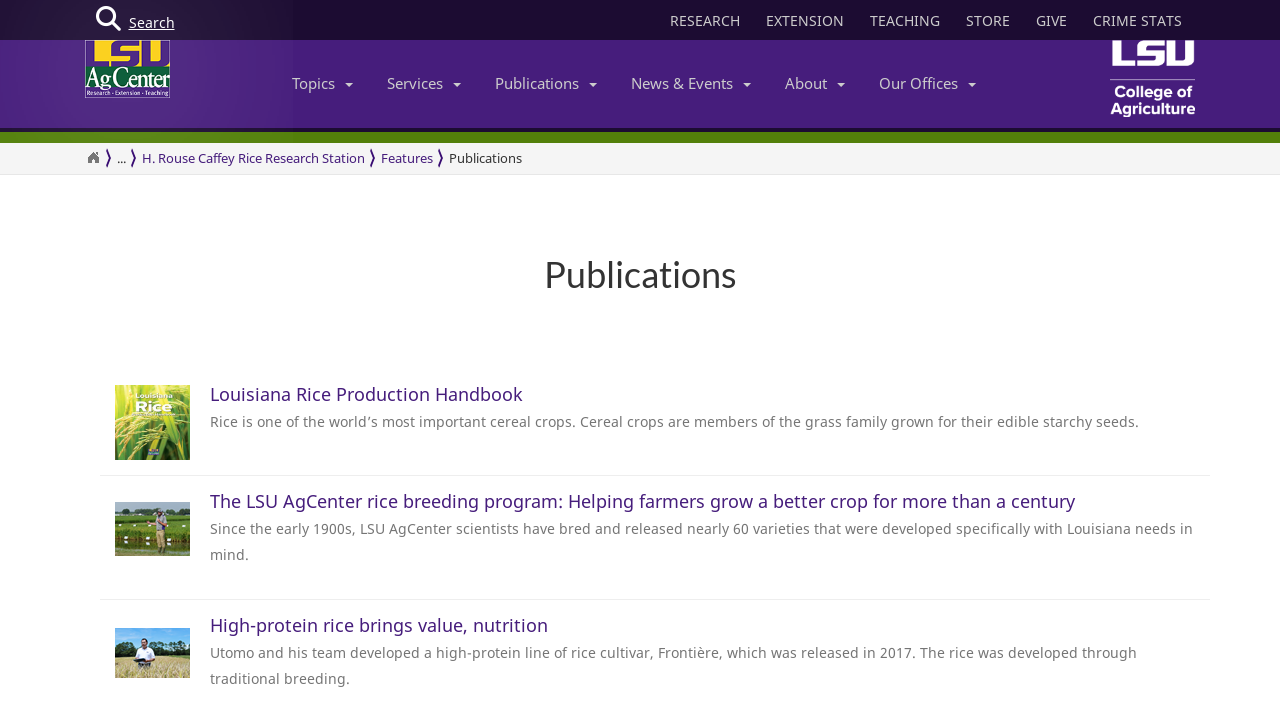

--- FILE ---
content_type: text/html; charset=utf-8
request_url: https://www.lsuagcenter.com/portals/our_offices/research_stations/rice/features/publications
body_size: 42661
content:

<!DOCTYPE html>
<!--[if IE 8]> <html lang="en" class="ie8"> <![endif]-->
<!--[if IE 9]> <html lang="en" class="ie9"> <![endif]-->
<!--[if !IE]><!-->
<html lang="en" class="no-js">
<!--<![endif]-->
<!-- BEGIN HEAD -->
<head>

    <meta charset="utf-8" />
    <meta property="fb:pages" content="110241092341700" />
    <meta http-equiv="cache-control" content="max-age=0" />
    <meta http-equiv="cache-control" content="no-cache" />
    <meta http-equiv="expires" content="0" />
    <meta http-equiv="pragma" content="no-cache" />
        <title>Publications</title>
        <meta property="og:title" content="Publications" />
        <meta itemprop="name" content="Publications">
        <meta name="twitter:title" content="Publications">

    <link rel="shortcut icon" href="/favicon.ico" />
    <meta name="robots" content="index,follow">
    
    <meta name="viewport" content="width=device-width, initial-scale=1, maximum-scale=12, user-scalable=yes">
    <meta http-equiv="X-UA-Compatible" content="IE=edge">
    <meta name="mobile-web-app-capable" content="yes">
    <meta name="apple-mobile-web-app-capable" content="yes">
    <meta name="apple-mobile-web-app-status-bar-style" content="black" />
    <meta name="MobileOptimized" content="width" />
    <meta name="HandheldFriendly" content="true" />
    <meta name="Url" content="/portals/our_offices/research_stations/rice/features/publications" />
    <meta name="PageId" content="{B2D2E5B2-53BC-4280-825E-89F0C505A22B}" />
    <meta name="OwnerId" content="agcenter\vdartez" />
    <meta name="AuthorId" content="{2E473565-ABD4-470F-A812-838CB7C9E868}" />
    <meta name="PocId" content="{2E473565-ABD4-470F-A812-838CB7C9E868}" />
    <meta name="Version" content="6" />
    <meta name="Template" content="f6a276f9-8f86-46cd-89d1-2e5d51eb0aaa|Topic" />
    <meta name="LastModifiedDate" content="2018-03-13 12:41:54" />

    <!-- Open Graph data -->
    <meta property="og:type" content="article" />
    <meta property="og:url" content="https://www.lsuagcenter.com/portals/our_offices/research_stations/rice/features/publications" />
    <meta property="og:description" content="" />
    <meta property="og:image" content="https://www.lsuagcenter.com" />
    <meta property="og:site_name" content="LSU AgCenter" />
    <meta property="article:published_time" content="2018-03-13 12:41:54" />
    <meta property="article:modified_time" content="2018-03-13 12:41:54" />
    <meta property="article:section" content="News Section" />
    <meta property="article:tag" content="News" />
    <meta property="fb:admins" content="110241092341700" />
    <meta property="fb:app_id" content="126772127450993" />


    <meta name="description" content="" />

    <!-- Schema.org markup for Google+ -->

    <meta itemprop="description" content="">
    <meta name="twitter:description" content="">
    <meta itemprop="image" content="https://www.lsuagcenter.com">

    <!-- Twitter Card data -->
    <meta name="twitter:card" content="summary_large_image">
    <meta name="twitter:site" content="lsuagcenter">
    <meta name="twitter:creator" content="lsuagcenter">
    <!-- Twitter summary card with large image must be at least 280x150px -->
    <meta name="twitter:image:src" content="https://www.lsuagcenter.com">
    <script async src="https://www.googletagmanager.com/gtag/js?id=G-KZ8XPFYMSK"></script>

    
    
    <!--Beta-->
    <!-- Bootstrap core CSS -->
    <link href="/assets/css/bootstrap.min.css" rel="stylesheet" />
    
    <link href="/assets/css/overrideNew.min.css" rel="stylesheet" />
    <link href="/assets/css/webfonts.min.css" rel="stylesheet" />
    <link href="/assets/css/blueimp-gallery.min.css" rel="stylesheet" />
    <link href="/assets/css/bootstrap-image-gallery.min.css" rel="stylesheet" />
    <link href="/assets/css/jquery.resizeandcrop.min.css" rel="stylesheet" />

    <link href="/assets/css/Banner/dist/BannerImgWithCaption.min.css" rel="stylesheet" />

    <link href="/assets/css/Carousels/dist/carouselsBundle.min.css" rel="stylesheet" />
    <link href="/assets/css/Headline/dist/headlineBundle.min.css" rel="stylesheet" />
    <link href="/assets/css/Lists/dist/listsBundle.min.css" rel="stylesheet" />
    <link href="/assets/css/Sections/dist/expandingTilesBundle.min.css" rel="stylesheet" />
    <link href="/assets/css/Widgets/dist/widgetsBundle.min.css" rel="stylesheet" />

    <link href="/assets/css/lightGallery.min.css" rel="stylesheet" />
    <link href="/assets/css/jquery.fancybox.min.css" rel="stylesheet" />
    <link href="/assets/css/pages.min.css" rel="stylesheet" />
    <link href="/assets/css/star-rating.min.css" rel="stylesheet" />

    <link href="/assets/css/Components/dist/componentsBundle.min.css" rel="stylesheet" />

        <style>
        .mainSearchButton {
            position: absolute;
            z-index: 100000;
        }


            .mainSearchButton .top {
                background-color: #123;
                position: relative;
                display: block;
                width: 100%;
                height: 30px;
            }

            .mainSearchButton .btn-search {
                /*background: #9999cc;*/
                position: absolute;
                display: inline-block;
                width: 97px;
                height: 40px;
                /* left: 40px; */
                line-height: 45px;
                text-align: center;
                color: white;
            }

            .mainSearchButton i {
                font-size: 25px;
                float: left;
                margin-top: 7px;
                margin-left: 11px;
            }

            .mainSearchButton span {
                /*position: absolute;
                        margin-left: -22px;*/
                line-height: 40px;
            }

        .searchBox form {
            display: none;
            background: #333;
            padding: 20px 42px;
            text-align: center;
            position: relative;
            transition: background-color 500ms linear;
            z-index: 10000;
        }

        .searchBox input {
            border: none;
            padding: 10px 0;
            background: none;
            color: white;
            outline: none;
            border-bottom: 1px solid #3C3C3C;
            width: 80%;
            font-size: 26px;
            font-weight: 300;
            height: 71px;
        }

            .searchBox input:focus {
                outline: none;
                border-color: inherit;
                -webkit-box-shadow: none;
                box-shadow: none;
                border-bottom: 1px solid #3C3C3C !Important;
            }

        .searchBox button {
            background: none;
            border: none;
        }

        .searchBox .sbtn {
            font-size: 36px;
            color: white;
        }

        .searchBox input::-webkit-input-placeholder {
            color: rgba(255,255,255,0.6);
            font-weight: 300;
        }

        .searchBox .input-group-addon {
            background-color: #9999cc;
            border: #9999cc;
            border-radius: 0px;
        }


        .mainSearchButton .btn-search {
            text-decoration: none;
            /*background-color: #9999cc;*/
            color: white;
            /* border-bottom: 4px solid #215198; */
            -webkit-transition: background-color 250ms ease-out,;
            -moz-transition: background-color 250ms ease-out;
            -o-transition: background-color 250ms ease-out;
            transition: background-color 250ms ease-out;
            border-radius: 0px;
        }

            .mainSearchButton .btn-search:hover {
                background-color: #B4B4EC;
            }
    </style>

    <style>
        nav.morenav button {
            background-color: #461d7c;
        }

            nav.morenav button:hover {
                background-color: #76579d;
            }

        h4.list-group-item-heading {
            margin-bottom: 5px;
        }

        img.item-group-item-image {
            width: 75px;
            height: 75px;
            float: left;
            margin-right: 20px;
            margin-bottom: 30px;
        }

        p.list-group-item-description {
            color: #a7a7a7;
            padding-bottom: 10px;
        }

        .publisting li {
            background-color: transparent;
            -moz-transition: background-color 2s;
            -webkit-transition: background-color 2s;
            -o-transition: background-color 2s;
            -ms-transition: background-color 2s;
            transition: background-color 2s;
        }

            .publisting li.new {
                background-color: #B8D6A7;
            }
    </style>
<style> .publisting li {} </style>
    <!-- HTML5 shim and Respond.js IE8 support of HTML5 elements and media queries -->
    <!--[if lt IE 9]>
        <script src="https://oss.maxcdn.com/libs/html5shiv/3.7.0/html5shiv.js"></script>
        <script src="https://oss.maxcdn.com/libs/respond.js/1.4.2/respond.min.js"></script>
    <![endif]-->
    <!-- Custom styles for this template -->

    
    <script type="text/javascript">
        //MS Clarity ID for LSUAgCenter.com
        var msClarityID = "9l473vl25s";
        var ga4ID = null;
    </script>
    <script src="https://kit.fontawesome.com/743221e626.js" crossorigin="anonymous"></script>



    <script>
        // script block to send custom dimension data to Google Analytics


        // populate array with meta tag values

        function getContentByMetaTagName(c) {
            for (var b = document.getElementsByTagName("meta"), a = 0; a < b.length; a++) {
                if (c === b[a].name || c === b[a].getAttribute("property")) {
                    return b[a].content;
                }
            }
            return false;
        }

        // assign tag values and address nulls

        var page_Id = getContentByMetaTagName('PageId');
        var last_Modified_Date = getContentByMetaTagName('LastModifiedDate');
        var page_Url = getContentByMetaTagName('Url');
        var poc_Id = getContentByMetaTagName('PocId');

        if (poc_Id == null || poc_Id === "") {
            poc_Id = "{ABABABAB-ABAB-ABAB-ABAB-ABABABABAB00}";
        }

        var owner_Id = getContentByMetaTagName('OwnerId');
        var author_Id = getContentByMetaTagName('AuthorId');

        if (author_Id == null || author_Id === "") {
            author_Id = "{ABABABAB-ABAB-ABAB-ABAB-ABABABABABAB}";
        };

        // send page info to Google

            window.dataLayer = window.dataLayer || [];
            function gtag() { dataLayer.push(arguments); }
            gtag('js', new Date());


        //lsuagcenter.com GA4 ID
        gtag('config', 'G-JW689Y7F3D', {
            send_page_view: false,
            groups: 'dotcom'
        });

        if (ga4ID !== null) {
            gtag('config', ga4ID, {
                send_page_view: false,
                groups: 'dotcom'
            });
        }

        gtag('event', 'page_view', {
            pageId: page_Id,
            pocId: poc_Id,
            authorId: author_Id,
            lastModifiedDate: last_Modified_Date,
            url: page_Url,
            ownerId: owner_Id,
            send_to: 'dotcom'
        });

    </script>

    <script type="text/javascript">
        (function (c, l, a, r, i, t, y) {
            c[a] = c[a] || function () { (c[a].q = c[a].q || []).push(arguments) };
            t = l.createElement(r); t.async = 1; t.src = "https://www.clarity.ms/tag/" + i;
            y = l.getElementsByTagName(r)[0]; y.parentNode.insertBefore(t, y);
        })(window, document, "clarity", "script", msClarityID);
    </script>

</head>
<body class="sc page-quick-sidebar-over-content">
    <!-- Google Tag Manager (noscript) -->
    
    <!-- End Google Tag Manager (noscript) -->
    




<div id="skip"><a href="#maincontent">Skip to Main Content</a></div>

    <header>
        



<nav id="accordian" style="display:none;" aria-label="Main Navigation">
    <ul class="accordianwrap">
        <li>
            <h3><a href="/" style="color:#fff; text-decoration:none;">Home</a></h3>
        </li>
        <li>
            <h3>
                <a href="/Research"  title="Research">
                    Research
                </a>
            </h3>
        </li>
        <li>
            <h3>
                <a href="/extension" title="Extension">
                    Extension
                </a>
            </h3>
        </li>
        <li>
            <h3>
                <a href="/teaching"  title="Teaching" target="_blank">
                    Teaching
                </a>
            </h3>
        </li>
        <li>
            <h3>Topics <strong class="caret"></strong></h3>
            <ul>
                    <li>
                        <a href="/topics/environment">
                            Environment &amp; Natural Resources
                        </a>
                    </li>
                    <li>
                        <a href="/topics/kids_teens">
                            Youth Development
                        </a>
                    </li>
                    <li>
                        <a href="/topics/food_health">
                            Food &amp; Health
                        </a>
                    </li>
                    <li>
                        <a href="/topics/digital-agriculture">
                            Digital Agriculture
                        </a>
                    </li>
                    <li>
                        <a href="/topics/community">
                            Community
                        </a>
                    </li>
                    <li>
                        <a href="/topics/family_home">
                            Family &amp; Home
                        </a>
                    </li>
                    <li>
                        <a href="/topics/aquaculture">
                            Aquaculture
                        </a>
                    </li>
                    <li>
                        <a href="/topics/livestock">
                            Livestock
                        </a>
                    </li>
                    <li>
                        <a href="/topics/crops">
                            Crops
                        </a>
                    </li>
                    <li>
                        <a href="/topics/lawn_garden">
                            Lawn &amp; Garden
                        </a>
                    </li>
                    <li>
                        <a href="/topics/money_business">
                            Money &amp; Business
                        </a>
                    </li>
            </ul>
        </li>
        <li>
            <h3>Services <strong class="caret"></strong></h3>
            <ul>
                    <li>
                        <a href="http://www.lsuagcenter.com/portals/communications/publications/publications_catalog/money%20and%20business/louisiana_summary_agriculture_and_natural_resources">
                            AgSummary
                        </a>
                    </li>
                    <li>
                        <a href="/services/labs">
                            Labs
                        </a>
                    </li>
                    <li>
                        <a href="/services/apps">
                            Apps
                        </a>
                    </li>
                    <li>
                        <a href="/sitecore/content/lsuagcenter/portals/blogs">
                            Blogs
                        </a>
                    </li>
                    <li>
                        <a href="/portals/communications/publications/agmag">
                            Louisiana Ag Magazine
                        </a>
                    </li>
                    <li>
                        <a href="https://store.lsuagcenter.com/">
                            Shop
                        </a>
                    </li>
                    <li>
                        <a href="/floodmaps">
                            Flood Maps
                        </a>
                    </li>
                    <li>
                        <a href="/portals/administration/about-us/human-resources/job_opportunities">
                            Job Opportunities
                        </a>
                    </li>
                    <li>
                        <a href="http://weather.lsuagcenter.com/">
                            Weather
                        </a>
                    </li>
            </ul>
        </li>
        <li>
            <h3>Publications <strong class="caret"></strong></h3>
            <ul>
                <li>
                    <a href="/portals/communications/publications">
                        Catalog
                    </a>
                </li>
                <li>
                    <a href="/portals/communications/publications/agmag">
                        Louisiana Agriculture Magazine
                    </a>
                </li>
                <li>
                    <a href="/portals/communications/publications/management_guides ">
                        Management Guides
                    </a>
                </li>
                <li>
                    <a href="/portals/communications/publications/newsletters ">
                        Newsletters
                    </a>
                </li>
                <li>
                    <a href="https://store.lsuagcenter.com/" target="_blank">
                        Publications for Sale
                    </a>
                </li>
                <li>
                    <a href="/portals/administration/about-us/vice-president-dean-office/the-stately-oak">
                        The Stately Oak
                    </a>
                </li>
            </ul>
        </li>
        <li>
            <h3>News &amp; Events <strong class="caret"></strong></h3>
            <ul>
                <li>
                    <a href="/portals/communications/news">
                        News &amp; Media Center
                    </a>
                </li>
                
                <li>
                    <a href="/portals/communications/news/get_it_growing">
                        Get It Growing
                    </a>
                </li>
                
                <li>
                    <a href="/events">
                        Events
                    </a>
                </li>
                <li>
                    <a href="/fielddays">
                        Field Days
                    </a>
                </li>
            </ul>
        </li>
        

        <li>

            <h3>About <strong class="caret"></strong></h3>
            <ul>
                <li>
                    <a href="/portals/administration/about-us">
                        About Us
                    </a>
                </li>
                <li>
                    <a href="/portals/administration">
                        Administrative Support
                    </a>
                </li>
                        <li>
                            <a href="/portals/administration/about-us/vice-president-dean-office">
                                Senior Vice Chancellor and Dean&#39;s Office
                            </a>
                        </li>
                        <li>
                            <a href="http://www.lsu.edu/agriculture/">
                                College of Agriculture
                            </a>
                        </li>
                        <li>
                            <a href="/portals/extension">
                                Extension
                            </a>
                        </li>
                        <li>
                            <a href="/portals/research">
                                Research
                            </a>
                        </li>
            </ul>

        </li>
        <li>
            <h3>Our offices <strong class="caret"></strong></h3>
            <ul>
                <li>
                    <a href="/portals/our_offices/parishes">
                        Parishes
                    </a>
                </li>
                <li>
                    <a href="/portals/our_offices/Research_Stations">
                        Research Stations
                    </a>
                </li>
                <li>
                    <a href="/portals/our_offices/Departments">
                        Departments
                    </a>
                </li>
                <li>
                    <a href="/portals/IT/COA" target="_blank">
                        College of Agriculture
                    </a>
                </li>
                <li>
                    <a href="/portals/Directory">
                        Directory
                    </a>
                </li>
                <li>
                    <a href="/portals/our_offices/Regions">
                        Regions
                    </a>
                </li>
            </ul>
        </li>
    </ul>
</nav>


         <!-- BEGIN TOGGLE SEARCH -->
<div class="col-md-4 col-sm-4 searchBarToggle" style="display: none; ">
	<form role="search" method="get" action="/search">

        <div class="input-group">
            <label for="search" style="display:none;">Search</label>
            <input id="search" title="Search" type="text" name="q" placeholder="Search" class="form-control">
            <span class="input-group-btn">
                <button class="btn btn-primary" type="submit">
                    <i class="fa fa-search"></i>.
                </button>
            </span>
        </div>
		<input type="hidden" name="output" value="xml_no_dtd" />
		<input type="hidden" name="proxystylesheet" value="sitecore_frontend" />
		<input type="hidden" name="site" value="default_collection" />
	</form>
</div>
        
        


<div class="navbar yamm navbar-default navbar-fixed-top">
    <div class="searchBox">
        <form role="search" class="s" method="get" action="/search">
            <div id=" search_container" aria-label="Search the LSU AgCenter Website">
                <div class="input-group stylish-input-group">
                    <label for="q" class="sr-only">Search</label>
                    <input type="text" name="q" id="q" class="form-control sb" placeholder="What would you like to search for?" value="">
                    <span class="input-group-addon">
                        <button type="submit" class="sbtn fa fa-search">
                            <span class="sr-only">Search</span>
                        </button>
                    </span>
                </div>
            </div>
            <input type="hidden" name="output" value="xml_no_dtd" />
            <input type="hidden" name="proxystylesheet" value="sitecore_frontend" />
            <input type="hidden" name="site" value="default_collection" />
        </form>
    </div>




    <!-- BEGIN TOP BAR -->
    <div class="pre-nav">
        <div class="container">
            <div class="row">
                <!-- BEGIN TOP BAR LEFT PART -->


                <div class="col-md-4 col-sm-4">
                    <div class="mainSearchButton">
                        <a class="btn-search" href="#"><i class="fa fa-search"></i> <div>Search</div></a>
                    </div>
                </div>

                <!-- END TOP BAR LEFT PART -->
                <!-- BEGIN TOP BAR MENU -->
                <nav class="col-md-8 ol-sm-8 additional-nav" aria-label="Header Quick Links">
                    <ul class="tools">
                        <li>
                            <a href="/Research" class="headerLinks" title="Research">
                                RESEARCH
                            </a>
                        </li>
                        <li>
                            <a href="/extension" class="headerLinks" title="Extension">
                                EXTENSION
                            </a>
                        </li>
                        <li>
                            <a href="/teaching" class="headerLinks" title="Teaching" target="_blank">
                                TEACHING
                            </a>
                        </li>
                        <li>
                            <a href="https://store.lsuagcenter.com/" class="headerLinks" title="Store" target="_blank">
                                STORE
                            </a>
                        </li>
                        <li>
                            <a href="https://www.lsufoundation.org/" class="headerLinks" title="Give to LSU AgCenter" target="_blank">
                                GIVE
                            </a>
                        </li>
                        <li>
                            <a href="https://www.lsuagcenter.com/portals/administration/about-us/vice-president-dean-office/title%20ix%20coordinator%20and%20resources" class="headerLinks" title="Crime Stats - LSU AgCenter" target="_top">
                                CRIME STATS
                            </a>
                        </li>

                        
                    </ul>
                </nav>
                <!-- END TOP BAR MENU -->
            </div>
        </div>
    </div>
    <!-- END TOP BAR -->


    <div class="menuWrap">
        <div class="container">
            <div class="col-lg-2 lsuagLogo">
                <div class="navbar-header" style="float:left;">
                    <a href="/" target="_top"><img src="https://cdne-agc-apps-prod.azureedge.net/assets/images/lsuagLogo/lsuagLogo-border-125.png" width="85px" type="logo" alt="LSU AgCenter Logo" /></a>
                </div>
            </div>
            <div class="col-lg-8" id="navbar-wrap1">
                <nav id="navbar-collapse-1" class="navbar-collapse collapse" aria-label="Main Navigation">
                    <ul class="nav navbar-nav">
                        <!-- Classic list -->
                        
                        <!-- Classic dropdown -->
                        <li class="dropdown">
                            <a href="#" data-toggle="dropdown" class="dropdown-toggle">Topics<b class="caret"></b></a>
                            <ul role="menu" class="dropdown-menu">
                                    
                                        <li>
                                            <a href="/topics/kids_teens/programs">
                                                <i class="fa fa-arrow-circle-o-right">
                                                </i>
                                                4-H/FFA Programs
                                            </a>
                                        </li>
                                        <li>
                                            <a href="/topics/aquaculture">
                                                <i class="fa fa-arrow-circle-o-right">
                                                </i>
                                                Aquaculture
                                            </a>
                                        </li>
                                        <li>
                                            <a href="/topics/community">
                                                <i class="fa fa-arrow-circle-o-right">
                                                </i>
                                                Community
                                            </a>
                                        </li>
                                        <li>
                                            <a href="/topics/crops">
                                                <i class="fa fa-arrow-circle-o-right">
                                                </i>
                                                Crops
                                            </a>
                                        </li>
                                        <li>
                                            <a href="/topics/digital-agriculture">
                                                <i class="fa fa-arrow-circle-o-right">
                                                </i>
                                                Digital Agriculture
                                            </a>
                                        </li>
                                        <li>
                                            <a href="/topics/environment">
                                                <i class="fa fa-arrow-circle-o-right">
                                                </i>
                                                Environment and Natural Resources
                                            </a>
                                        </li>
                                        <li>
                                            <a href="/topics/family_home">
                                                <i class="fa fa-arrow-circle-o-right">
                                                </i>
                                                Family &amp; Home
                                            </a>
                                        </li>
                                        <li>
                                            <a href="/topics/food_health">
                                                <i class="fa fa-arrow-circle-o-right">
                                                </i>
                                                Food &amp; Health
                                            </a>
                                        </li>
                                        <li>
                                            <a href="/topics/lawn_garden">
                                                <i class="fa fa-arrow-circle-o-right">
                                                </i>
                                                Lawn &amp; Garden
                                            </a>
                                        </li>
                                        <li>
                                            <a href="/topics/livestock">
                                                <i class="fa fa-arrow-circle-o-right">
                                                </i>
                                                Livestock
                                            </a>
                                        </li>
                                        <li>
                                            <a href="/topics/money_business">
                                                <i class="fa fa-arrow-circle-o-right">
                                                </i>
                                                Money &amp; Business
                                            </a>
                                        </li>
                            </ul>
                        </li>
                        <li class="dropdown">

                            <a href="#" data-toggle="dropdown" class="dropdown-toggle">Services<b class="caret"></b></a>
                            <ul role="menu" class="dropdown-menu">
                                    <li>
                                        <a href="http://www.lsuagcenter.com/portals/communications/publications/publications_catalog/money%20and%20business/louisiana_summary_agriculture_and_natural_resources">
                                            <i class="fa fa-arrow-circle-o-right">
                                            </i>
                                            AgSummary
                                        </a>
                                    </li>
                                    <li>
                                        <a href="/services/labs">
                                            <i class="fa fa-arrow-circle-o-right">
                                            </i>
                                            Labs
                                        </a>
                                    </li>
                                    <li>
                                        <a href="/services/apps">
                                            <i class="fa fa-arrow-circle-o-right">
                                            </i>
                                            Apps
                                        </a>
                                    </li>
                                    <li>
                                        <a href="/sitecore/content/lsuagcenter/portals/blogs">
                                            <i class="fa fa-arrow-circle-o-right">
                                            </i>
                                            Blogs
                                        </a>
                                    </li>
                                    <li>
                                        <a href="/portals/communications/publications/agmag">
                                            <i class="fa fa-arrow-circle-o-right">
                                            </i>
                                            Louisiana Ag Magazine
                                        </a>
                                    </li>
                                    <li>
                                        <a href="https://store.lsuagcenter.com/">
                                            <i class="fa fa-arrow-circle-o-right">
                                            </i>
                                            Shop
                                        </a>
                                    </li>
                                    <li>
                                        <a href="/floodmaps">
                                            <i class="fa fa-arrow-circle-o-right">
                                            </i>
                                            Flood Maps
                                        </a>
                                    </li>
                                    <li>
                                        <a href="/portals/administration/about-us/human-resources/job_opportunities">
                                            <i class="fa fa-arrow-circle-o-right">
                                            </i>
                                            Job Opportunities
                                        </a>
                                    </li>
                                    <li>
                                        <a href="http://weather.lsuagcenter.com/">
                                            <i class="fa fa-arrow-circle-o-right">
                                            </i>
                                            Weather
                                        </a>
                                    </li>
                            </ul>
                        </li>
                        <li class="dropdown">
                            <a href="#" data-toggle="dropdown" class="dropdown-toggle">Publications<b class="caret"></b></a>
                            <ul role="menu" class="dropdown-menu">
                                <li>
                                    <a href="/portals/communications/publications">
                                        <i class="fa fa-arrow-circle-o-right">
                                        </i>
                                        Catalog
                                    </a>
                                </li>
                                <li>
                                    <a href="/portals/communications/publications/agmag">
                                        <i class="fa fa-arrow-circle-o-right">
                                        </i>
                                        Louisiana Agriculture Magazine
                                    </a>
                                </li>
                                <li>
                                    <a href="/portals/communications/publications/management_guides ">
                                        <i class="fa fa-arrow-circle-o-right">
                                        </i>
                                        Management Guides
                                    </a>
                                </li>
                                <li>
                                    <a href="/portals/communications/publications/newsletters ">
                                        <i class="fa fa-arrow-circle-o-right">
                                        </i>
                                        Newsletters
                                    </a>
                                </li>
                                <li>
                                    <a href="https://store.lsuagcenter.com/" target="_blank">
                                        <i class="fa fa-arrow-circle-o-right">
                                        </i>
                                        Publications for Sale
                                    </a>
                                </li>
                                <li>
                                    <a href="/portals/administration/about-us/vice-president-dean-office/the-stately-oak">
                                        <i class="fa fa-arrow-circle-o-right">
                                        </i>
                                        The Stately Oak
                                    </a>
                                </li>
                            </ul>
                        </li>
                        <li class="dropdown">
                            <a href="#" data-toggle="dropdown" class="dropdown-toggle">News &amp; Events<b class="caret"></b></a>
                            <ul role="menu" class="dropdown-menu">
                                
                                <li>
                                    <a href="/portals/communications/news">
                                        <i class="fa fa-arrow-circle-o-right">
                                        </i>
                                        News &amp; Media Center
                                    </a>
                                </li>
                                <li>
                                    <a href="/portals/communications/news/get_it_growing">
                                        <i class="fa fa-arrow-circle-o-right">
                                        </i>
                                        Get It Growing
                                    </a>
                                </li>
                                
                                <li>
                                    <a href="/events">
                                        <i class="fa fa-arrow-circle-o-right">
                                        </i>
                                        Events
                                    </a>
                                </li>
                                <li>
                                    <a href="/fielddays">
                                        <i class="fa fa-arrow-circle-o-right">
                                        </i>
                                        Field Days
                                    </a>
                                </li>
                            </ul>
                        </li>
                        <li class="dropdown">

                            <a href="#" data-toggle="dropdown" class="dropdown-toggle">About<b class="caret"></b></a>
                            <ul role="menu" class="dropdown-menu">
                                <li>
                                    <a href="/portals/administration/about-us">
                                        <i class="fa fa-arrow-circle-o-right">
                                        </i>
                                        About Us
                                    </a>
                                </li>
                                <li>
                                    <a href="/portals/administration">
                                        <i class="fa fa-arrow-circle-o-right">
                                        </i>
                                        Administrative Support
                                    </a>
                                </li>
                                        <li>
                                            <a href="/portals/administration/about-us/vice-president-dean-office">
                                                <i class="fa fa-arrow-circle-o-right"></i>
                                                Senior Vice Chancellor and Dean&#39;s Office
                                            </a>
                                        </li>
                                        <li>
                                            <a href="http://www.lsu.edu/agriculture/">
                                                <i class="fa fa-arrow-circle-o-right"></i>
                                                College of Agriculture
                                            </a>
                                        </li>
                                        <li>
                                            <a href="/portals/extension">
                                                <i class="fa fa-arrow-circle-o-right"></i>
                                                Extension
                                            </a>
                                        </li>
                                        <li>
                                            <a href="/portals/research">
                                                <i class="fa fa-arrow-circle-o-right"></i>
                                                Research
                                            </a>
                                        </li>
                            </ul>
                        </li>
                        <!-- Classic dropdown -->
                        <li class="dropdown">
                            <a href="#" data-toggle="dropdown" class="dropdown-toggle">Our Offices<b class="caret"></b></a>
                            <ul role="menu" class="dropdown-menu">
                                <li>
                                    <a href="/portals/our_offices/parishes">
                                        <i class="fa fa-arrow-circle-o-right">
                                        </i>
                                        Parishes
                                    </a>
                                </li>
                                <li>
                                    <a href="/portals/our_offices/Research_Stations">
                                        <i class="fa fa-arrow-circle-o-right">
                                        </i>
                                        Research Stations
                                    </a>
                                </li>
                                <li>
                                    <a href="/portals/our_offices/Departments">
                                        <i class="fa fa-arrow-circle-o-right">
                                        </i>
                                        Departments
                                    </a>
                                </li>
                                <li>
                                    <a href="http://www.lsu.edu/agriculture/" target="_blank">
                                        <i class="fa fa-arrow-circle-o-right">
                                        </i>
                                        College of Agriculture
                                    </a>
                                </li>
                                <li>
                                    <a href="/portals/directory">
                                        <i class="fa fa-arrow-circle-o-right">
                                        </i>
                                        Directory
                                    </a>
                                </li>
                                <li>
                                    <a href="/portals/our_offices/Regions">
                                        <i class="fa fa-arrow-circle-o-right">
                                        </i>
                                        Regions
                                    </a>
                                </li>
                            </ul>
                        </li>
                    </ul>

                </nav>
            </div>
            <div class="col-lg-2 lsucoaLogo">
                <div class="navbar-header" style="float:right;">
                    <a href="http://www.lsu.edu/agriculture/" target="_blank"><img src="https://cdne-agc-apps-prod.azureedge.net/assets/images/coaLogo/coaLogo-125.png" width="85px" type="logo" alt="LSU College of Agriculture Logo" /></a>
                </div>
            </div>
            <a class="navbarToggle">
                <i class="fa fa-bars"></i>
            </a>
            <a class="shareToggle">
                <i class="fa fa-share-alt"></i>
            </a>
            <a class="searchToggle">
                <i class="fa fa-search"></i>
            </a>
        </div>



    </div>
    <div style="border-top: solid 11px #53800a; width:100%;"></div>
    




<div class="breadcrumbs no-print">
    <div class="container">
        <div class="breadCrumbHolder module">
            <nav id="breadCrumb1" class="breadCrumb module" aria-label="Breadcrumb Links">
                <ul>
                    <li><a href="/" style="font-size: 16px;" aria-label="Return to the Homepage"><i class="fa fa-home"></i></a></li>
                    <li><a href="/portals">Sites</a></li><li><a href="/portals/our_offices">Our Offices</a></li><li><a href="/portals/our_offices/research_stations">Research Stations</a></li><li><a href="/portals/our_offices/research_stations/rice">H. Rouse Caffey Rice Research Station</a></li><li><a href="/portals/our_offices/research_stations/rice/features">Features</a></li>


                    <li class="active" tabindex="0">Publications</li>
                </ul>
            </nav>
        </div>
        </div>
</div>







</div>





    </header>
    <main id="maincontent" name="maincontent" class="bodyWrap">




        

        
<div class=" " style="padding-top:40px; padding-bottom:40px; margin-top:-20px">
    <div class="row clearfix col-md-12" style=" ">
<div class="col-md-12 column" style=" ">

    <div class="row clearfix">
	<div tabindex="0" class="col-lg-12 col-md-12 header-padding" style="text-align: center;">

		<h1 style="margin:0 0 10px 0;" class="toc-header">Publications</h1>
		<p></p>
	</div>
</div>




</div>    </div>
</div>

<div class=" container" style="padding-top:40px; padding-bottom:40px; margin-top:-20px">
    <div class="row clearfix container" style=" ">
<div class="col-md-12 column" style=" ">
<div id="B2D2E5B253BC4280825E89F0C505A22B" class="list-group collection">
    <ul class="publisting" style="display: block;">
            <li class="collection-item">
               
                    <a href="/profiles/lblack/articles/page1759339516637" class="list-group-item">

                            <img src="/~/media/system/0/5/2/2/0522bde716ff924178c3276382e13603/138039 lsuag la rice production hbpdf.pdf?h=75&amp;thn=1&amp;w=75&amp;hash=18F4576EC1751C4C06BDECD0FF9DFF6A04F0726A" class="item-group-item-image" aria-hidden="true" alt="Louisiana Rice Production Handbook" />
                        <h4 class="list-group-item-heading test-class">Louisiana Rice Production Handbook</h4>
                        

                        <p class="list-group-item-text">
Rice is one of the world’s most important cereal crops. Cereal crops are members of the grass family grown for their edible starchy seeds.                        </p>
                    </a>
            </li>
            <li class="collection-item">
               
                    <a href="/articles/page1679321862688" class="list-group-item">

                            <img src="/~/media/system/d/5/d/3/d5d38f33eb60673abe644f5a116bf094/p1027434jpg.jpg?h=75&amp;thn=1&amp;w=75&amp;hash=67FE915681F1E529EE736DD8783EAAAB377F3945" class="item-group-item-image" aria-hidden="true" alt="The LSU AgCenter rice breeding program: Helping farmers grow a better crop for more than a century" />
                        <h4 class="list-group-item-heading test-class">The LSU AgCenter rice breeding program: Helping farmers grow a better crop for more than a century</h4>
                        

                        <p class="list-group-item-text">
Since the early 1900s, LSU AgCenter scientists have bred and released nearly 60 varieties that were developed specifically with Louisiana needs in mind.                        </p>
                    </a>
            </li>
            <li class="collection-item">
               
                    <a href="/profiles/vdartez/articles/page1548273380694" class="list-group-item">

                            <img src="/~/media/system/4/b/f/a/4bfab9a47198692f2a6e0c11853d4409/high-protein-rice-img-2330-tw-wsjpg.jpg?h=75&amp;thn=1&amp;w=75&amp;hash=96E7C9919202D720C90F7575385EFA9D65711E14" class="item-group-item-image" aria-hidden="true" alt="High-protein rice brings value, nutrition" />
                        <h4 class="list-group-item-heading test-class">High-protein rice brings value, nutrition</h4>
                        

                        <p class="list-group-item-text">
Utomo and his team developed a high-protein line of rice cultivar, Fronti&#232;re, which was released in 2017. The rice was developed through traditional breeding.                        </p>
                    </a>
            </li>
            <li class="collection-item">
               
                    <a href="/profiles/vdartez/articles/page1508173140277" class="list-group-item">

                            <img src="/~/media/system/6/6/e/5/66e56b7cc536fa524b367e01f499992e/17-10 baobab treejpg.jpg?h=75&amp;thn=1&amp;w=75&amp;hash=3C85DC91552D8A009DEABE8E0FE1701339637086" class="item-group-item-image" aria-hidden="true" alt="Thanks for a Great Career" />
                        <h4 class="list-group-item-heading test-class">Thanks for a Great Career</h4>
                        

                        <p class="list-group-item-text">
Thanks for a Great Career                        </p>
                    </a>
            </li>
            <li class="collection-item">
               
                    <a href="/profiles/vdartez/articles/page1505744457923" class="list-group-item">

                            <img src="/~/media/system/a/0/f/4/a0f4d3ab045ee2eb2e7721587efa7065/17-9 provisia production fieldjpg.jpg?h=75&amp;thn=1&amp;w=75&amp;hash=FB9767C4C4E64580E099DC46E25C22285C39AD8D" class="item-group-item-image" aria-hidden="true" alt="Provisia Rice Will be Valuable for the Louisiana Rice Industry" />
                        <h4 class="list-group-item-heading test-class">Provisia Rice Will be Valuable for the Louisiana Rice Industry</h4>
                        

                        <p class="list-group-item-text">
Provisia Rice Will be Valuable for the Louisiana Rice Industry                        </p>
                    </a>
            </li>
            <li class="collection-item">
               
                    <a href="/profiles/vdartez/articles/page1502913921355" class="list-group-item">

                            <img src="/~/media/system/c/b/b/e/cbbe4b3f4e71bd9fb499119def109c3c/17-8 major rice producing states in usjpg.jpg?h=75&amp;thn=1&amp;w=75&amp;hash=5175263C40DE3A8C07056E98055E61D82F504F22" class="item-group-item-image" aria-hidden="true" alt="Most Americans Need a Better Appreciation of Agriculture" />
                        <h4 class="list-group-item-heading test-class">Most Americans Need a Better Appreciation of Agriculture</h4>
                        

                        <p class="list-group-item-text">
​Major rice producing states in the United States.​                        </p>
                    </a>
            </li>
            <li class="collection-item">
               
                    <a href="/profiles/vdartez/articles/page1501075191421" class="list-group-item">

                            <img src="/~/media/system/a/0/4/0/a0406795522cd03bce0dc68c5f17fa34/17-7 breeding stop on field tourjpg.jpg?h=75&amp;thn=1&amp;w=75&amp;hash=DEB5D4C798D3C05186982D1AA591D281ACC868A3" class="item-group-item-image" aria-hidden="true" alt="Field Day Rice Breeding Highlights" />
                        <h4 class="list-group-item-heading test-class">Field Day Rice Breeding Highlights</h4>
                        

                        <p class="list-group-item-text">
2017 H. Rouse Caffey Rice Research Station Field Day                        </p>
                    </a>
            </li>
            <li class="collection-item">
               
                    <a href="/profiles/vdartez/articles/page1499263239748" class="list-group-item">

                            <img src="/~/media/system/c/b/d/b/cbdb6dc6e5abdaab49761866ab62d39e/cover of program 2017 stevejpg.jpg?h=75&amp;thn=1&amp;w=75&amp;hash=85E1E93E261F03FEFD9103657D810EBD6FCD51D9" class="item-group-item-image" aria-hidden="true" alt="2017 LSU AgCenter H. Rouse Caffey Rice Research Station Field Day Program" />
                        <h4 class="list-group-item-heading test-class">2017 LSU AgCenter H. Rouse Caffey Rice Research Station Field Day Program</h4>
                        

                        <p class="list-group-item-text">
​The 2017 LSU AgCenter H. Rouse Caffey Rice Research Station Field Day was held on June 28.                         </p>
                    </a>
            </li>
            <li class="collection-item">
               
                    <a href="/profiles/vdartez/articles/page1498155996996" class="list-group-item">

                            <img src="/~/media/system/7/7/1/7/7717737316cfa7339d50d9de9d51f06b/17-6 grainsjpg.jpg?h=75&amp;thn=1&amp;w=75&amp;hash=41BF052D41EA4A7BB11DE8C53EF2FFB60BB165F9" class="item-group-item-image" aria-hidden="true" alt="Many Types of Rice to Choose From" />
                        <h4 class="list-group-item-heading test-class">Many Types of Rice to Choose From</h4>
                        

                        <p class="list-group-item-text">
​Rice goes way back in the history of Louisiana.                        </p>
                    </a>
            </li>
            <li class="collection-item">
               
                    <a href="/profiles/vdartez/articles/page1495212012058" class="list-group-item">

                            <img src="/~/media/system/2/d/7/4/2d7427909c496785d11e677481b64f1f/17-5 planting 1960jpg.jpg?h=75&amp;thn=1&amp;w=75&amp;hash=692080908F8B1D79894B2FC641D69DD8649F01ED" class="item-group-item-image" aria-hidden="true" alt="Research Is Essential for the Louisiana Rice Industry’s Viability" />
                        <h4 class="list-group-item-heading test-class">Research Is Essential for the Louisiana Rice Industry’s Viability</h4>
                        

                        <p class="list-group-item-text">
This research facility has continuously provided technology advances to increase the viability of the Louisiana rice industry during its 108 years of existence.                        </p>
                    </a>
            </li>
            <li class="collection-item">
               
                    <a href="/profiles/vdartez/articles/page1492529833292" class="list-group-item">

                            <img src="/~/media/system/b/8/f/f/b8ff96d834f702464e6ae80cc1910ca8/17-4 dji_0096jpg.jpg?h=75&amp;thn=1&amp;w=75&amp;hash=898D0105CCE2D9BFD074DFE938C4AAC38E486F5F" class="item-group-item-image" aria-hidden="true" alt="​The Potential for the Use of Drones in Rice Production and Research" />
                        <h4 class="list-group-item-heading test-class">​The Potential for the Use of Drones in Rice Production and Research</h4>
                        

                        <p class="list-group-item-text">
While the potential uses for drones is almost limitless, many of the future applications are expected to be in agriculture.                        </p>
                    </a>
            </li>
            <li class="collection-item">
               
                    <a href="/profiles/vdartez/articles/page1489673261615" class="list-group-item">

                            <img src="/~/media/system/3/4/e/7/34e7cc7c9467eace3e0f57994db7e099/17-3 rice boot splitjpg.jpg?h=75&amp;thn=1&amp;w=75&amp;hash=40439D6F03FC0C0FC8D0A4EA8631C679941E82E8" class="item-group-item-image" aria-hidden="true" alt="Rice is a Complex Crop to Produce" />
                        <h4 class="list-group-item-heading test-class">Rice is a Complex Crop to Produce</h4>
                        

                        <p class="list-group-item-text">
While all agronomic crops require meticulous management, rice is considerably more complex.                         </p>
                    </a>
            </li>
            <li class="collection-item">
               
                    <a href="/profiles/vdartez/articles/page1487772698338" class="list-group-item">

                            <img src="/~/media/system/3/6/9/4/3694f2c8f89569b4bf9c73b4251411ec/17-2 variety trialjpg.jpg?h=75&amp;thn=1&amp;w=75&amp;hash=9A3AADB088AA36C6DBF243148352C768C051F13E" class="item-group-item-image" aria-hidden="true" alt="Rice Variety Selection - An Important First Step" />
                        <h4 class="list-group-item-heading test-class">Rice Variety Selection - An Important First Step</h4>
                        

                        <p class="list-group-item-text">
One of the first, and most important, decisions a rice producer makes each year is which variety to grow in each production field.                        </p>
                    </a>
            </li>
            <li class="collection-item">
               
                    <a href="/profiles/vdartez/articles/rice variety development  early stages" class="list-group-item">

                            <img src="/~/media/system/d/f/6/5/df6526b23d21f1ea09b63cbce7989304/photo in breeding lab.jpg?h=75&amp;thn=1&amp;w=75&amp;hash=B41636300541EDAFE0B5E02EA68AF60401D43D72" class="item-group-item-image" aria-hidden="true" alt="Rice Variety Development – Early Stages" />
                        <h4 class="list-group-item-heading test-class">Rice Variety Development – Early Stages</h4>
                        

                        <p class="list-group-item-text">
Making crosses is the backbone of the breeding program today.                         </p>
                    </a>
            </li>
            <li class="collection-item">
               
                    <a href="/portals/our_offices/research_stations/rice/features/publications/update-on-hybrid-rice-research" class="list-group-item">

                            <img src="/~/media/system/c/9/d/5/c9d5cc213b65b2dff2606366d9f73e76/photono6oardandhybridwork.jpg?h=75&amp;thn=1&amp;w=75&amp;hash=34E7FAFAE98873E4BEFD690BCE16BFE0A6706F15" class="item-group-item-image" aria-hidden="true" alt="Update on Hybrid Rice Research" />
                        <h4 class="list-group-item-heading test-class">Update on Hybrid Rice Research</h4>
                        

                        <p class="list-group-item-text">
The LSU AgCenter’s H. Rouse Caffey Rice Research Station was established in 1909 and is now well into its second century of providing new technology to the Louisiana rice industry. The station has been successful in variety development efforts, having released 52 varieties, including 32 in the past 25 years. Hybrid rice has been developed and has demonstrated significant yield advantages over inbred varieties since the 1970s.                        </p>
                    </a>
            </li>
            <li class="collection-item">
               
                    <a href="/portals/our_offices/research_stations/rice/features/publications/lsu-agcenter-releases-two-new-rice-varieties-in-2015" class="list-group-item">

                            <img src="/~/media/system/a/2/2/6/a2263bd11db90b8ba98e065ac248ecb8/cl153.jpg?h=75&amp;thn=1&amp;w=75&amp;hash=FA86E38C753DCCF121BAFEF69520A1322D80546E" class="item-group-item-image" aria-hidden="true" alt="LSU AgCenter Releases Two New Rice Varieties in 2015" />
                        <h4 class="list-group-item-heading test-class">LSU AgCenter Releases Two New Rice Varieties in 2015</h4>
                        

                        <p class="list-group-item-text">
The LSU AgCenter has recently released two new rice varieties that should give a boost to Louisiana rice production. Both of these varieties contain the gene for resistance to imadazolinone (imi) herbicides, which will allow them to be used with the Clearfield production system.                        </p>
                    </a>
            </li>
            <li class="collection-item">
               
                    <a href="/portals/our_offices/research_stations/rice/features/publications/upcoming-rice-industry-meetings" class="list-group-item">

                            <img src="/~/media/system/8/1/7/d/817ddb681522569daafe5e2e11fddab9/bobbyhankssept2015.jpg?h=75&amp;thn=1&amp;w=75&amp;hash=57B03C4FE37AAD295D3A4120ADF7A80D43747F6C" class="item-group-item-image" aria-hidden="true" alt="Upcoming Rice Industry Meetings" />
                        <h4 class="list-group-item-heading test-class">Upcoming Rice Industry Meetings</h4>
                        

                        <p class="list-group-item-text">
It is critical for farmers and others in the industry to stay abreast of the latest technological advances. Louisiana rice farmers are fortunate in that three excellent meetings will be held within driving distance in the next few months.                        </p>
                    </a>
            </li>
            <li class="collection-item">
               
                    <a href="/portals/our_offices/research_stations/rice/features/publications/clearfield-rice-was-game-changer" class="list-group-item">

                            <img src="/~/media/system/5/d/1/d/5d1d4c19c36133d745ceba1d6226d43f/singleplant2015sept.jpg?h=75&amp;thn=1&amp;w=75&amp;hash=091F6D7747C5B52F26A5D7D44F5D994B81A0077A" class="item-group-item-image" aria-hidden="true" alt="Clearfield Rice Was Game Changer" />
                        <h4 class="list-group-item-heading test-class">Clearfield Rice Was Game Changer</h4>
                        

                        <p class="list-group-item-text">
The Rice Research Station has been in existence since 1909.  One of the most important developments to come from the station in recent years has been the introduction of Clearfield rice. This technology has probably had more impact on Louisiana rice production than any other new technology that has resulted from the station’s research efforts.                        </p>
                    </a>
            </li>
            <li class="collection-item">
               
                    <a href="/portals/our_offices/research_stations/rice/features/publications/highlights-of-the-rice-research-station-field-day--part-ii" class="list-group-item">

                            <img src="/~/media/system/c/7/d/6/c7d69619326d4b0f661044b572850072/jarrodanddustin.jpg?h=75&amp;thn=1&amp;w=75&amp;hash=77DBC62C0E980405A45BA6A14F88777ED3C610A7" class="item-group-item-image" aria-hidden="true" alt="Highlights of the Rice Research Station Field Day - Part II" />
                        <h4 class="list-group-item-heading test-class">Highlights of the Rice Research Station Field Day - Part II</h4>
                        

                        <p class="list-group-item-text">
The 2015 LSU AgCenter Rice Research Station Field Day was held on July 1. This was the 106th field day since the station was established in 1909. Last month we discussed the weed control and rice breeding stops on the tour. This month we continue with the four additional stops (plant pathology, insect pests, hybrid rice breeding, and rice agronomy). The 2016 Rice Research Station Field Day will be held on Wednesday, June 29.                        </p>
                    </a>
            </li>
            <li class="collection-item">
               
                    <a href="/portals/our_offices/research_stations/rice/features/publications/highlights-of-the-rice-research-station-field-day--part-1" class="list-group-item">

                            <img src="/~/media/system/3/3/8/3/3383b3e4f56fa5e7994f27d8c983c830/adamlfrjuly.jpg?h=75&amp;thn=1&amp;w=75&amp;hash=FE1BCA84FDAF037FEF2C050F77D78A66B25103AA" class="item-group-item-image" aria-hidden="true" alt="Highlights of the Rice Research Station Field Day - Part 1" />
                        <h4 class="list-group-item-heading test-class">Highlights of the Rice Research Station Field Day - Part 1</h4>
                        

                        <p class="list-group-item-text">
The 2015 LSU AgCenter Rice Research Station Field Day was held on July 1. This was the 106th field day held since the station was established in 1909.                        </p>
                    </a>
            </li>
            <li class="collection-item">
               
                    <a href="/portals/our_offices/research_stations/rice/features/publications/2015-rice-season-a-challenge-thus-far" class="list-group-item">

                            <img src="/~/media/system/1/a/3/1/1a31625e1367b17b8709145ce33b6747/dsc_0007.jpg?h=75&amp;thn=1&amp;w=75&amp;hash=A17B560E99D94FCE24BCF05E1A82F2E1BA7CC6CB" class="item-group-item-image" aria-hidden="true" alt="2015 Rice Season a Challenge Thus Far" />
                        <h4 class="list-group-item-heading test-class">2015 Rice Season a Challenge Thus Far</h4>
                        

                        <p class="list-group-item-text">
The 2015 rice season in Louisiana has been a challenging one up to this point. The predominant theme in this year’s crop, so far, has been precipitation. Since March 1, which marks the beginning of rice planting in southwest Louisiana, the Rice Research Station has received more than 24 inches of rain. These wet conditions are also troublesome with soybeans, which are the main rotation crop with rice in southwest Louisiana.                        </p>
                    </a>
            </li>
            <li class="collection-item">
               
                    <a href="/portals/our_offices/research_stations/rice/features/publications/changes-in-louisiana-rice-production--part-2" class="list-group-item">

                            <img src="/~/media/system/e/3/7/5/e375c82e4feee7daef56fc6d2a4dce32/spraying.jpg?h=75&amp;thn=1&amp;w=75&amp;hash=1740ECEA09ED4455D3EA1F09AB1743EE58B43264" class="item-group-item-image" aria-hidden="true" alt="Changes in Louisiana Rice Production – Part 2" />
                        <h4 class="list-group-item-heading test-class">Changes in Louisiana Rice Production – Part 2</h4>
                        

                        <p class="list-group-item-text">
The advent of GPS and GIS technology has greatly improved rice production in a number of ways. One of the first areas to use GPS technology in rice production was in aerial applications. Another area where this technology has been important is in improving the precision of rice fertilization. Other advances from this technology include auto-steer tractors, sprayers, and other field machinery.                        </p>
                    </a>
            </li>
            <li class="collection-item">
               
                    <a href="/portals/our_offices/research_stations/rice/features/publications/changes-in-louisiana-rice-production--part-1" class="list-group-item">

                            <img src="/~/media/system/a/6/0/9/a6091fa871c3a0f8e1d1245dfa6ede0c/riceyieldphoto.jpg?h=75&amp;thn=1&amp;w=75&amp;hash=700DA848C99150001FF2ABB7AF3865B815E7C3A5" class="item-group-item-image" aria-hidden="true" alt="Changes in Louisiana Rice Production – Part 1" />
                        <h4 class="list-group-item-heading test-class">Changes in Louisiana Rice Production – Part 1</h4>
                        

                        <p class="list-group-item-text">
The Rice Research Station was established in 1909 with the main mission of evaluating and then later developing superior varieties for improving the viability of the Louisiana rice industry. The evolution of rice production in the state over the past 33 years has been profound.                        </p>
                    </a>
            </li>
            <li class="collection-item">
               
                    <a href="/portals/our_offices/research_stations/rice/features/publications/mediumgrain-rice-acreage-up-in-louisiana" class="list-group-item">

                            <img src="/~/media/system/c/1/7/1/c17136f98537e603c3399b5ab5885dc2/jupiter2.jpg?h=75&amp;thn=1&amp;w=75&amp;hash=B7BB7284D97B8D72D0C76026ED7FF8D66A2E7A72" class="item-group-item-image" aria-hidden="true" alt="Medium-Grain Rice Acreage Up in Louisiana" />
                        <h4 class="list-group-item-heading test-class">Medium-Grain Rice Acreage Up in Louisiana</h4>
                        

                        <p class="list-group-item-text">
Louisiana rice producers grew a higher percentage of acres of medium-grain rice varieties in 2014 than had been grown in many years. This was primarily due to a significant premium offered for medium grain for the 2014 crop.                        </p>
                    </a>
            </li>
            <li class="collection-item">
               
                    <a href="/portals/our_offices/research_stations/rice/features/publications/blackbirds-a-significant-problem-in-louisiana-rice-production" class="list-group-item">

                            <img src="/~/media/system/f/b/f/a/fbfade68249b8a8506a8b3a4f8d71af8/redwingblackbirds.jpg?h=75&amp;thn=1&amp;w=75&amp;hash=75A7476268B21E73569854280B57F3EF01876057" class="item-group-item-image" aria-hidden="true" alt="Blackbirds a Significant Problem in Louisiana Rice Production" />
                        <h4 class="list-group-item-heading test-class">Blackbirds a Significant Problem in Louisiana Rice Production</h4>
                        

                        <p class="list-group-item-text">
Blackbirds can cause significant levels of damage to the Louisiana rice crop, both at seeding and as the crop approaches harvest maturity. Several species of blackbirds are responsible for damage to rice crops, particularly red-winged blackbirds (Agelaius phoeniceus), common grackles (Quiscalus quiscula) and brown-headed cowbirds (Molothrus ater). Damage is caused by both resident and migrant blackbirds, and migrant birds reach peak numbers from fall through early spring.                        </p>
                    </a>
            </li>
            <li class="collection-item">
               
                    <a href="/portals/our_offices/research_stations/rice/features/publications/2014-louisiana-rice-crop-in-review" class="list-group-item">

                            <img src="/~/media/system/8/1/d/5/81d5d5d3949ed6be9980673047f60791/secondcropharvest2014.jpg?h=75&amp;thn=1&amp;w=75&amp;hash=D72E085FBE9D8F9CF98447C27BFF9331C5AB803C" class="item-group-item-image" aria-hidden="true" alt="2014 Louisiana Rice Crop in Review" />
                        <h4 class="list-group-item-heading test-class">2014 Louisiana Rice Crop in Review</h4>
                        

                        <p class="list-group-item-text">
The 2014 Louisiana rice crop is either in the bins or already on the table somewhere. One thing that is a constant in Louisiana rice production is that no two growing seasons are ever alike, and 2014 proved to be no different. The overall growing season proved to be a very wet one which was a stark contrast from 2013.                        </p>
                    </a>
            </li>
            <li class="collection-item">
               
                    <a href="/portals/our_offices/research_stations/rice/features/publications/rice-varieties-for-louisiana-for-2015" class="list-group-item">

                            <img src="/~/media/system/7/4/e/7/74e725d19419554db9c60a11db7506a6/varieties.jpg?h=75&amp;thn=1&amp;w=75&amp;hash=AE9F30C01D47E386FF1A24EEB6EA8CEBAFDF24F4" class="item-group-item-image" aria-hidden="true" alt="Rice Varieties for Louisiana for 2015" />
                        <h4 class="list-group-item-heading test-class">Rice Varieties for Louisiana for 2015</h4>
                        

                        <p class="list-group-item-text">
Rice variety selection is one of the first and most important decisions made by a rice producer prior to planting the crop. In 2015, there will be five conventional long-grains recommended for statewide production – Catahoula, Cheniere, Cocodrie, Mermentau and Roy J.                        </p>
                    </a>
            </li>
            <li class="collection-item">
               
                    <a href="/portals/our_offices/research_stations/rice/features/publications/louisiana-rice-research-board-administers-checkoff-funds-to-maintain-industry" class="list-group-item">

                            <img src="/~/media/system/7/7/3/0/7730424a13b38fc07eb1d53f459eb3d5/riceresearchboardmeetingnov2014.jpg?h=75&amp;thn=1&amp;w=75&amp;hash=AC27CF1CB79A4B9BA93070FA93F694A393420090" class="item-group-item-image" aria-hidden="true" alt="Louisiana Rice Research Board Administers Checkoff Funds to Maintain Industry" />
                        <h4 class="list-group-item-heading test-class">Louisiana Rice Research Board Administers Checkoff Funds to Maintain Industry</h4>
                        

                        <p class="list-group-item-text">
The Louisiana Rice Research Board met on November 4 to evaluate currently funded projects and decide on funding for 2015. The board is made up of 14 rice producer members, who are appointed by the governor based on nominations submitted by statewide rice producer organizations.                        </p>
                    </a>
            </li>
            <li class="collection-item">
               
                    <a href="/portals/our_offices/research_stations/rice/features/publications/a-trip-to-heilongjiang-province-china" class="list-group-item">

                            <img src="/~/media/system/0/2/7/0/0270e0231a521456e856694b3a9d016d/russianboat.jpg?h=75&amp;thn=1&amp;w=75&amp;hash=532683F27B4264239275EDF9F41EB23A8F12810E" class="item-group-item-image" aria-hidden="true" alt="A Trip to Heilongjiang Province China" />
                        <h4 class="list-group-item-heading test-class">A Trip to Heilongjiang Province China</h4>
                        

                        <p class="list-group-item-text">
I traveled to China in mid-September as a guest of the Rice Research Institute of the Heilongjiang Nongken Science Academy. Heilongjiang is the most northern province in the northeast corner of the country.  The main purpose of the trip was to establish cooperative research endeavors with the Heilongjiang Academy.                        </p>
                    </a>
            </li>
            <li class="collection-item">
               
                    <a href="/portals/our_offices/research_stations/rice/features/publications/rice-researchers-conduct-studies-across-louisiana" class="list-group-item">

                            <img src="/~/media/system/3/4/8/8/348881dae86a16a0ebc276a34581322b/sept2014.jpg?h=75&amp;thn=1&amp;w=75&amp;hash=287A06ECAB887A23FDFFB641BBBA94BAA8ACA280" class="item-group-item-image" aria-hidden="true" alt="Rice Researchers Conduct Studies Across Louisiana" />
                        <h4 class="list-group-item-heading test-class">Rice Researchers Conduct Studies Across Louisiana</h4>
                        

                        <p class="list-group-item-text">
While the LSU AgCenter Rice Research Station near Crowley is the epicenter of rice research in Louisiana, scientists conduct many studies at locations other than the station. These off-station sites are located across the rice-growing regions of the state.                        </p>
                    </a>
            </li>
            <li class="collection-item">
               
                    <a href="/portals/our_offices/research_stations/rice/features/publications/highlights-of-the-rice-research-station-2014-field-day--part-ii" class="list-group-item">

                            <img src="/~/media/system/f/3/7/2/f3727303de6d324ef09428981108b59e/2014fielddayuav.jpg?h=75&amp;thn=1&amp;w=75&amp;hash=B5B171910620FCF3C709BB1001AD09BD0EE13A8C" class="item-group-item-image" aria-hidden="true" alt="Highlights of the Rice Research Station 2014 Field Day - Part II" />
                        <h4 class="list-group-item-heading test-class">Highlights of the Rice Research Station 2014 Field Day - Part II</h4>
                        

                        <p class="list-group-item-text">
The 105th LSU AgCenter Rice Research Station Field Day was held on June 25. Dr. Randy Price and Mr. Charles Malveaux demonstrated the use of UAV systems in agriculture.                        </p>
                    </a>
            </li>
            <li class="collection-item">
               
                    <a href="/portals/our_offices/research_stations/rice/features/publications/highlights-of-the-2014-rice-research-station-field-day--part-i" class="list-group-item">

                            <img src="/~/media/system/d/e/a/f/deaf86bbd2bbdb9f76b3a144f1ad9e82/fkingalexanderatfieldday.jpg?h=75&amp;thn=1&amp;w=75&amp;hash=7CB0673F66621346D46D93A591954EDEE3D2A5B1" class="item-group-item-image" aria-hidden="true" alt="Highlights of the 2014 Rice Research Station Field Day - Part I" />
                        <h4 class="list-group-item-heading test-class">Highlights of the 2014 Rice Research Station Field Day - Part I</h4>
                        

                        <p class="list-group-item-text">
The 105th LSU AgCenter Rice Research Station Field Day was held on June 25. In spite of the threat of inclement weather, nearly 400 people turned out for the field day.                        </p>
                    </a>
            </li>
            <li class="collection-item">
               
                    <a href="/portals/our_offices/research_stations/rice/features/publications/rice-research-station-critical-for-rice-industry-and-the-region" class="list-group-item">

                            <img src="/~/media/system/3/1/f/5/31f50927416e6e0b8cc0507ad00c9bcd/ricestation.jpg?h=75&amp;thn=1&amp;w=75&amp;hash=60A07F115E2463268728B9C47F7260EC2383792A" class="item-group-item-image" aria-hidden="true" alt="Rice Research Station Critical for Rice Industry and the Region" />
                        <h4 class="list-group-item-heading test-class">Rice Research Station Critical for Rice Industry and the Region</h4>
                        

                        <p class="list-group-item-text">
Since its establishment over 100 years ago, the Rice Station has been vital to the Louisiana and southern U.S. rice industry.                        </p>
                    </a>
            </li>
            <li class="collection-item">
               
                    <a href="/portals/our_offices/research_stations/rice/features/publications/yield-gains-in-louisiana-rice" class="list-group-item">

                            <img src="/~/media/system/0/b/4/4/0b449db18ed1ab2c575849f57e5f4531/lastatewideyields3.jpg?h=75&amp;thn=1&amp;w=75&amp;hash=139384932AB617B9E52D395D2B029E2C6976330E" class="item-group-item-image" aria-hidden="true" alt="Yield Gains in Louisiana Rice" />
                        <h4 class="list-group-item-heading test-class">Yield Gains in Louisiana Rice</h4>
                        

                        <p class="list-group-item-text">
Few rice varieties were available early on, and only after the establishment of the LSU AgCenter Rice Research Station in 1909 was research conducted to evaluate and develop new varieties uniquely adapted to this region.                        </p>
                    </a>
            </li>
            <li class="collection-item">
               
                    <a href="/portals/our_offices/research_stations/rice/features/publications/optimizing-rice-yields-and-quality" class="list-group-item">

                            <img src="/~/media/system/6/d/6/d/6d6de5325fc0ae8d8d9ba2d969d13357/lahistoricalriceylds.jpg?h=75&amp;thn=1&amp;w=75&amp;hash=B9D2ED28A0E127410B0787A28191569BAE408B54" class="item-group-item-image" aria-hidden="true" alt="Optimizing Rice Yields and Quality" />
                        <h4 class="list-group-item-heading test-class">Optimizing Rice Yields and Quality</h4>
                        

                        <p class="list-group-item-text">
Louisiana rice growers set a statewide yield record of 7,300 pounds per acre (USDA estimates), and, in general, the quality of last year’s crop was good to excellent.                        </p>
                    </a>
            </li>
            <li class="collection-item">
               
                    <a href="/portals/our_offices/research_stations/rice/features/publications/rice-breeding-objectives" class="list-group-item">

                            <img src="/~/media/system/d/a/4/d5a44dd182b8aeb36ad9cbcd5d03014b/chalk.jpg?h=75&amp;thn=1&amp;w=75&amp;hash=A59CF054A6ADD56E0FC755578DC39B5E1E35871E" class="item-group-item-image" aria-hidden="true" alt="Rice Breeding Objectives" />
                        <h4 class="list-group-item-heading test-class">Rice Breeding Objectives</h4>
                        

                        <p class="list-group-item-text">
Rice breeders are often asked what they look for when making selections. The answer is complex. Rice varieties are composed of many genes that control every function of the individual plant.                        </p>
                    </a>
            </li>
            <li class="collection-item">
               
                    <a href="/portals/our_offices/research_stations/rice/features/publications/the-value-of-international-cooperation" class="list-group-item">

                            <img src="/~/media/system/d/1/8/d51844a2abea216ea6a5ed57d302a10a/hybridseedproduction.jpg?h=75&amp;thn=1&amp;w=75&amp;hash=B216393C02ABD7A4B91C59C8B928C463125CAE5B" class="item-group-item-image" aria-hidden="true" alt="The Value of International Cooperation" />
                        <h4 class="list-group-item-heading test-class">The Value of International Cooperation</h4>
                        

                        <p class="list-group-item-text">
International collaborative research is extremely important to what we do at the Rice Research Station. We have imported germplasm from Asia, Europe, Africa, Australia, and South and Central America. In turn, we have provided our improved germplasm to rice breeders from all of these regions as well.                        </p>
                    </a>
            </li>
            <li class="collection-item">
               
                    <a href="/portals/our_offices/research_stations/rice/features/publications/foundation-seed-production-essential-to-the-louisiana-rice-industry" class="list-group-item">

                            <img src="/~/media/system/a/a/b/d/aabd78d9e359d4cd14f692aed2931659/roguers.jpg?h=75&amp;thn=1&amp;w=75&amp;hash=C4AB6BD36E0728FDC09CE7FB3EFAFF1F3C7E492E" class="item-group-item-image" aria-hidden="true" alt="Foundation Seed Production Essential to the Louisiana Rice Industry" />
                        <h4 class="list-group-item-heading test-class">Foundation Seed Production Essential to the Louisiana Rice Industry</h4>
                        

                        <p class="list-group-item-text">
The Rice Research Station has been developing and releasing new rice varieties since it was established in 1909. For almost as long, the station has specialized in the production of foundation seed of those varieties. Foundation seed is the seed that the research station releases to the rice industry to provide beginning seed stocks for the future of new and existing varieties.                        </p>
                    </a>
            </li>
            <li class="collection-item">
               
                    <a href="/portals/our_offices/research_stations/rice/features/publications/highlights-of-the-rice-research-station-field-day--part-i" class="list-group-item">

                            <img src="/~/media/system/7/0/2/5/7025f6fc2ddc2f31550d6edc964e3839/ericjuly2013.jpg?h=75&amp;thn=1&amp;w=75&amp;hash=C798C865EE140BB58D5B288E7F5526E2D764840B" class="item-group-item-image" aria-hidden="true" alt="Highlights of the Rice Research Station Field Day - Part I" />
                        <h4 class="list-group-item-heading test-class">Highlights of the Rice Research Station Field Day - Part I</h4>
                        

                        <p class="list-group-item-text">
The 104th LSU AgCenter Rice Research Station Field Day was held on June 26. The field tour included five stops with speakers from Rice Station, the Baton Rouge campus, the University of Arkansas and Mississippi State University.                        </p>
                    </a>
            </li>
            <li class="collection-item">
               
                    <a href="/portals/our_offices/research_stations/rice/features/publications/rice-researchers-must-respond-to-emerging-issues" class="list-group-item">

                            <img src="/~/media/system/e/3/5/6/e356c55cdb49f4d2b752b502111b8401/arsenicjune2013.jpg?h=75&amp;thn=1&amp;w=75&amp;hash=426446694D01A79D698FD0E4E6C679A78F946FAC" class="item-group-item-image" aria-hidden="true" alt="Rice Researchers Must Respond to Emerging Issues" />
                        <h4 class="list-group-item-heading test-class">Rice Researchers Must Respond to Emerging Issues</h4>
                        

                        <p class="list-group-item-text">
LSU AgCenter rice research scientists must be continually ready to respond to issues that emerge periodically in the rice industry. Each research scientist has a fairly structured research program, but that program must have the flexibility to focus efforts on new problems as they arise.                        </p>
                    </a>
            </li>
            <li class="collection-item">
               
                    <a href="/portals/our_offices/research_stations/rice/features/publications/puerto-rico-critical-to-rice-research-efforts" class="list-group-item">

                            <img src="/~/media/system/e/1/e/5/e1e51e928a53da6f47dcf63e0d532a82/prharvest.jpg?h=75&amp;thn=1&amp;w=75&amp;hash=37859896FA4AD1177234A28B24F750F83C66A34F" class="item-group-item-image" aria-hidden="true" alt="Puerto Rico Critical to Rice Research Efforts" />
                        <h4 class="list-group-item-heading test-class">Puerto Rico Critical to Rice Research Efforts</h4>
                        

                        <p class="list-group-item-text">
Because Puerto Rico is a tropical environment, warm-season crops such as rice can be grown all 12 months of the year. The research endeavor in Puerto Rico is critical to our efforts to continually provide new improved varieties to the Louisiana rice industry.                        </p>
                    </a>
            </li>
            <li class="collection-item">
               
                    <a href="/portals/our_offices/research_stations/rice/features/publications/southern-us-longgrain-rice-quality" class="list-group-item">

                            <img src="/~/media/system/2/f/7/f/2f7f668513fdbd0ff2d1717647130dc3/ricegrainschalk.jpg?h=75&amp;thn=1&amp;w=75&amp;hash=0A1C433A82F15E02C5C664CF6B01C3BC78269718" class="item-group-item-image" aria-hidden="true" alt="Southern U.S. Long-Grain Rice Quality" />
                        <h4 class="list-group-item-heading test-class">Southern U.S. Long-Grain Rice Quality</h4>
                        

                        <p class="list-group-item-text">
Over the past three years, there has been a great deal of discussion about quality aspects of the long-grain rice produced is the southern U.S. rice-growing region. U.S. long-grain rice has historically been considered the quality standard of the world.                        </p>
                    </a>
            </li>
            <li class="collection-item">
               
                    <a href="/portals/our_offices/research_stations/rice/features/publications/rice-varieties-for-2013" class="list-group-item">

                            <img src="/~/media/system/b/b/3/a/bb3abb17d87967542eee97a84186ee31/yieldplots.jpg?h=75&amp;thn=1&amp;w=75&amp;hash=89FF5F9C35199938A74FB8C17131FD2E31678533" class="item-group-item-image" aria-hidden="true" alt="Rice Varieties for 2013" />
                        <h4 class="list-group-item-heading test-class">Rice Varieties for 2013</h4>
                        

                        <p class="list-group-item-text">
Rice variety selection is one of the first and most important decisions made by a rice producer prior to planting the crop. Each year LSU AgCenter rice scientists meet to review the previous year’s research and make decisions on information to provide to Louisiana rice producers to assist them in deciding which varieties to use in their rice production programs.                        </p>
                    </a>
            </li>
            <li class="collection-item">
               
                    <a href="/portals/our_offices/research_stations/rice/features/publications/how-are-rice-crosses-made" class="list-group-item">

                            <img src="/~/media/system/d/a/b/4/dab4c48c0936de812a8e6273d915956e/crossing.jpg?h=75&amp;thn=1&amp;w=75&amp;hash=63772DFD9579993627C422F13121A1A7844AFB5D" class="item-group-item-image" aria-hidden="true" alt="How Are Rice Crosses Made?" />
                        <h4 class="list-group-item-heading test-class">How Are Rice Crosses Made?</h4>
                        

                        <p class="list-group-item-text">
An important function of the Rice Research Station is the continual development of new, superior rice varieties to maintain and enhance the viability of the Louisiana rice industry. To create a new variety, one must first create new pools of genetic variation. A cross is made through a tedious and meticulous approach.                        </p>
                    </a>
            </li>
            <li class="collection-item">
               
                    <a href="/portals/our_offices/research_stations/rice/features/publications/historical-perspective-of-southwest-louisiana-rice-production" class="list-group-item">

                            <img src="/~/media/system/b/7/3/5/b735da1f0f6c6178fb05ec5ae53055f4/earlycombine.jpg?h=75&amp;thn=1&amp;w=75&amp;hash=19934081BDB32AF6239A373C6D2918EBD4524FD7" class="item-group-item-image" aria-hidden="true" alt="Historical Perspective of Southwest Louisiana Rice Production" />
                        <h4 class="list-group-item-heading test-class">Historical Perspective of Southwest Louisiana Rice Production</h4>
                        

                        <p class="list-group-item-text">
Mr. J.B. Trahan of Jennings, a longtime employee of the Federal Land Bank, recently donated a document to the Rice Research Station library. . It was a summary of a study on the economics of rice production in southwest Louisiana developed for internal use in the Farm Credit Administration.                        </p>
                    </a>
            </li>
            <li class="collection-item">
               
                    <a href="/portals/our_offices/research_stations/rice/features/publications/rice-blast-disease-in-2012-louisiana-rice-production" class="list-group-item">

                            <img src="/~/media/system/3/a/e/d/3aed1b2ef0023a2f05250de599f9d2c3/blastplots.jpg?h=75&amp;thn=1&amp;w=75&amp;hash=01F562F3E3DC257FB4732FD8CA0679BE18307BF9" class="item-group-item-image" aria-hidden="true" alt="Rice Blast Disease in 2012 Louisiana Rice Production" />
                        <h4 class="list-group-item-heading test-class">Rice Blast Disease in 2012 Louisiana Rice Production</h4>
                        

                        <p class="list-group-item-text">
Each year we see some level of blast disease in Louisiana rice production. The level of severity can vary from very light pressure to heavy pressure. However, blast disease in south Louisiana rice production during the 2012 growing season was exceptionally high.                        </p>
                    </a>
            </li>
            <li class="collection-item">
               
                    <a href="/portals/our_offices/research_stations/rice/features/publications/louisiana-rice-research-and-promotion-boards-support-industry" class="list-group-item">

                            <img src="/~/media/system/3/5/2/8/3528808394a25d63ac205c9521d2d92e/riceresboard.jpg?h=75&amp;thn=1&amp;w=75&amp;hash=A18FF3027A90CED605B5CC300F4EC08F169CD7EF" class="item-group-item-image" aria-hidden="true" alt="Louisiana Rice Research and Promotion Boards Support Industry" />
                        <h4 class="list-group-item-heading test-class">Louisiana Rice Research and Promotion Boards Support Industry</h4>
                        

                        <p class="list-group-item-text">
Over 40 years ago very far-sighted Louisiana rice industry leaders understood the importance of research to improve rice production technology, as well as promotion of the commodity to improve marketing opportunities.                        </p>
                    </a>
            </li>
            <li class="collection-item">
               
                    <a href="/portals/our_offices/research_stations/rice/features/publications/a-trip-to-spain" class="list-group-item">

                            <img src="/~/media/system/f/3/1/f/f31f247d8be961450237a3fe21dc4ba0/ricespain.jpg?h=75&amp;thn=1&amp;w=75&amp;hash=B18A4D0B012161548D05EF9A6AC00924DE6B55B1" class="item-group-item-image" aria-hidden="true" alt="A Trip to Spain" />
                        <h4 class="list-group-item-heading test-class">A Trip to Spain</h4>
                        

                        <p class="list-group-item-text">
My wife, Judy, and I recently had the opportunity to visit Spain as a guest of Dr. Paul Christou, a world-renowned plant biotechnologist/molecular biologist. I had the opportunity to give an extended lecture while at the University of Lleida. I discussed rice production in Louisiana and the United States in general, as well as the research efforts at the Rice Research Station.                        </p>
                    </a>
            </li>
            <li class="collection-item">
               
                    <a href="/portals/our_offices/research_stations/rice/features/publications/rice-blast-disease-prevalent-in-2012" class="list-group-item">

                            <img src="/~/media/system/9/f/d/1/9fd1825859a538be19a3c028d5ac5987/leafblast.jpg?h=75&amp;thn=1&amp;w=75&amp;hash=1220479BC14E97576812C918E5E9C4E7CDDDB3FA" class="item-group-item-image" aria-hidden="true" alt="Rice Blast Disease Prevalent in 2012" />
                        <h4 class="list-group-item-heading test-class">Rice Blast Disease Prevalent in 2012</h4>
                        

                        <p class="list-group-item-text">
Sheath blight disease normally is present each year, and the severity of this disease is predicated by the particular environmental conditions of the growing season.                        </p>
                    </a>
            </li>
            <li class="collection-item">
               
                    <a href="/portals/our_offices/research_stations/rice/features/publications/offstation-trials-important-to-rice-industry" class="list-group-item">

                            <img src="/~/media/system/3/4/b/5/34b53b79ac89f322959e38fffa148659/lakearthurplanting.jpg?h=75&amp;thn=1&amp;w=75&amp;hash=AC5DAB7E2321E57F68FA055B93B6403BF0F80F34" class="item-group-item-image" aria-hidden="true" alt="Off-Station Trials Important to Rice Industry" />
                        <h4 class="list-group-item-heading test-class">Off-Station Trials Important to Rice Industry</h4>
                        

                        <p class="list-group-item-text">
Rice research scientists from the LSU AgCenter conduct many research projects at locations other than the Rice Research Station near Crowley. These off-station sites are located throughout the rice-growing regions of the state.                        </p>
                    </a>
            </li>
            <li class="collection-item">
               
                    <a href="/portals/our_offices/research_stations/rice/features/publications/rice-variety-development--looking-to-the-future" class="list-group-item">

                            <img src="/~/media/system/a/9/9/7/a997c77964f4e504c368066ea2a03fe9/cl151.jpg?h=75&amp;thn=1&amp;w=75&amp;hash=998E63C18357DF53EA314DFE266C9A435B803273" class="item-group-item-image" aria-hidden="true" alt="Rice Variety Development - Looking to the Future" />
                        <h4 class="list-group-item-heading test-class">Rice Variety Development - Looking to the Future</h4>
                        

                        <p class="list-group-item-text">
In 2009, Louisiana producers planted approximately 460,000 acres of rice, with the predominant variety being CL151, which was seeded on 26 percent of those acres.                        </p>
                    </a>
            </li>
            <li class="collection-item">
               
                    <a href="/portals/our_offices/research_stations/rice/features/publications/sustainable-agriculture--part-2" class="list-group-item">

                            <img src="/~/media/system/4/9/4/3/49432a092e61a242f4c1813c4590a8c5/birdsinpond013.jpg?h=75&amp;thn=1&amp;w=75&amp;hash=6C8385E6F489F3EE6352A7B8C6D677A063B45D1D" class="item-group-item-image" aria-hidden="true" alt="Sustainable Agriculture - Part 2" />
                        <h4 class="list-group-item-heading test-class">Sustainable Agriculture - Part 2</h4>
                        

                        <p class="list-group-item-text">
Sustainable agriculture is based on the principle that we must meet the needs of the present without compromising the ability of future generations to meet their own needs as it relates to food production.                        </p>
                    </a>
            </li>
            <li class="collection-item">
               
                    <a href="/portals/our_offices/research_stations/rice/features/publications/jazzman-rice-available-in-2010" class="list-group-item">

                            <img src="/~/media/system/5/3/9/4/5394c5ca18efc74d9e378393810dc139/baggedrice5.jpg?h=75&amp;thn=1&amp;w=75&amp;hash=9EA59C2D3BA514A1D06812D8C4D4D00D77089DBD" class="item-group-item-image" aria-hidden="true" alt="Jazzman Rice Available in 2010" />
                        <h4 class="list-group-item-heading test-class">Jazzman Rice Available in 2010</h4>
                        

                        <p class="list-group-item-text">
The LSU AgCenter Rice Research Station has a long history of developing new rice varieties to help improve the viability of the Louisiana rice industry. In fact, the station has developed and released 44 improved varieties in its 101-year history.                        </p>
                    </a>
            </li>
            <li class="collection-item">
               
                    <a href="/portals/our_offices/research_stations/rice/features/publications/mediumgrain-rice-acreage-up-in-louisiana-in-2009" class="list-group-item">

                            <img src="/~/media/system/6/d/b/0/6db0278ed2466b80ae3952336ae6b2ee/milledgrains.jpg?h=75&amp;thn=1&amp;w=75&amp;hash=D8A4AC762E92DA19B9CF3F235875C6D1B7A7CA9E" class="item-group-item-image" aria-hidden="true" alt="Medium-Grain Rice Acreage Up in Louisiana in 2009" />
                        <h4 class="list-group-item-heading test-class">Medium-Grain Rice Acreage Up in Louisiana in 2009</h4>
                        

                        <p class="list-group-item-text">
More rice acreage in Louisiana will be seeded to medium-grain varieties than has been the case in a number of years.                        </p>
                    </a>
            </li>
            <li class="collection-item">
               
                    <a href="/portals/our_offices/research_stations/rice/features/publications/understanding-of-growth-stages-is-critical-in-rice-production" class="list-group-item">

                            <img src="/~/media/system/9/0/a/6/90a65f33aa1e995678b1c5fb23c356fd/greenring.jpg?h=75&amp;thn=1&amp;w=75&amp;hash=61D49334AC7EB12723F6D7FB3EC0A2AD7F11CE3F" class="item-group-item-image" aria-hidden="true" alt="Understanding of Growth Stages is Critical in Rice Production" />
                        <h4 class="list-group-item-heading test-class">Understanding of Growth Stages is Critical in Rice Production</h4>
                        

                        <p class="list-group-item-text">
Several growth stages help identify critical periods during the life cycle of the rice crop. They are generally separated into the vegetative and reproductive phases or stages of growth.                        </p>
                    </a>
            </li>
            <li class="collection-item">
               
                    <a href="/portals/our_offices/research_stations/rice/features/publications/offstation-rice-research-in-louisiana" class="list-group-item">

                            <img src="/~/media/system/3/b/a/c/3bac630dba79fe6d7d8a8a293f5dfbfe/plantingjeffdavis.jpg?h=75&amp;thn=1&amp;w=75&amp;hash=995773BE2577C7443864DFD8374D6CF0958D689F" class="item-group-item-image" aria-hidden="true" alt="Off-Station Rice Research in Louisiana" />
                        <h4 class="list-group-item-heading test-class">Off-Station Rice Research in Louisiana</h4>
                        

                        <p class="list-group-item-text">
As of this writing (early April), most of the research areas, as well as all of the foundation seed fields, have been planted at the Rice Station. In addition, several of our off-station research locations also have been planted.                        </p>
                    </a>
            </li>
            <li class="collection-item">
               
                    <a href="/portals/our_offices/research_stations/rice/features/publications/lsu-agcenter-releases-two-new-rice-varieties-for-2012" class="list-group-item">

                            <img src="/~/media/system/d/8/8/2/d882959757c857ee7f98385edc0715cc/della2.jpg?h=75&amp;thn=1&amp;w=75&amp;hash=506A3B35ED3410E6A24AB5CDC447A3CCE1DDD0D0" class="item-group-item-image" aria-hidden="true" alt="LSU AgCenter Releases Two New Rice Varieties for 2012" />
                        <h4 class="list-group-item-heading test-class">LSU AgCenter Releases Two New Rice Varieties for 2012</h4>
                        

                        <p class="list-group-item-text">
The LSU AgCenter has released two new rice varieties for production in 2012. Both of these varieties are the result of a number of years of breeding research at the Rice Research Station near Crowley.                        </p>
                    </a>
            </li>
            <li class="collection-item">
               
                    <a href="/portals/our_offices/research_stations/rice/features/publications/water-issues-in-rice-production" class="list-group-item">

                            <img src="/~/media/system/e/d/3/b/ed3b43553f0a905f03ff2d8290382d5c/pumpingplant.jpg?h=75&amp;thn=1&amp;w=75&amp;hash=F859EC06E79F5CB0B651E60A86EB87EE80EFBCE7" class="item-group-item-image" aria-hidden="true" alt="Water Issues in Rice Production" />
                        <h4 class="list-group-item-heading test-class">Water Issues in Rice Production</h4>
                        

                        <p class="list-group-item-text">
One of the features of southwest Louisiana that first attracted pioneers to attempt rice production in the region was the abundance of surface water available from the bayous and rivers that flow south to the Gulf of Mexico.                        </p>
                    </a>
            </li>
            <li class="collection-item">
               
                    <a href="/portals/our_offices/research_stations/rice/features/publications/rice-quality-and-impacts-on-marketability" class="list-group-item">

                            <img src="/~/media/system/d/a/e/2/dae2ce1d1b87a40a3865b1253ad22035/cl161.png?h=75&amp;thn=1&amp;w=75&amp;hash=6B6AE167B1B9CD97D3A39F18601A397132F8C52B" class="item-group-item-image" aria-hidden="true" alt="Rice Quality and Impacts on Marketability" />
                        <h4 class="list-group-item-heading test-class">Rice Quality and Impacts on Marketability</h4>
                        

                        <p class="list-group-item-text">
U.S. long-grain rice has been considered the quality standard of the world. In recent years, however, a number of both domestic as well as international customers have complained about the quality.  The causes of the quality issues in U.S. long-grain rice are complex and not due to one specific factor.                        </p>
                    </a>
            </li>
            <li class="collection-item">
               
                    <a href="/portals/our_offices/research_stations/rice/features/publications/offseason-at-the-rice-research-station" class="list-group-item">

                            <img src="/~/media/system/1/5/6/0/15608e3fb3e84d6a83ab03d5d57bb00a/milling.jpg?h=75&amp;thn=1&amp;w=75&amp;hash=F12CFB225CBD345363EBA0D08033313478750AF7" class="item-group-item-image" aria-hidden="true" alt="Off-Season at the Rice Research Station" />
                        <h4 class="list-group-item-heading test-class">Off-Season at the Rice Research Station</h4>
                        

                        <p class="list-group-item-text">
As we move into fall in Louisiana, the rice harvest is essentially complete.  Here at the Rice Research Station, we are wrapping up our field research as well.  Even as we complete our field research, our research activities do not slow down. The fall and winter months are crucial in our preparation for field research anew next season.                        </p>
                    </a>
            </li>
            <li class="collection-item">
               
                    <a href="/portals/our_offices/research_stations/rice/features/publications/rice-sheath-blight-control-issues" class="list-group-item">

                            <img src="/~/media/system/f/a/a/8/faa82aff6984754c6b5cc3eab144c4c4/sheathblight.jpg?h=75&amp;thn=1&amp;w=75&amp;hash=DF36CE0706FFEB0B11707E38DC6009231CC02F56" class="item-group-item-image" aria-hidden="true" alt="Rice Sheath Blight Control Issues" />
                        <h4 class="list-group-item-heading test-class">Rice Sheath Blight Control Issues</h4>
                        

                        <p class="list-group-item-text">
Numerous diseases can infect rice plants. While some are typically considered major, others are normally of only minor consequence. Sheath blight is one of the diseases classified in the major category.                        </p>
                    </a>
            </li>
            <li class="collection-item">
               
                    <a href="/portals/our_offices/research_stations/rice/features/publications/highlights-of-the-2011-rice-field-day-tour" class="list-group-item">

                            <img src="/~/media/system/c/b/a/d/cbad38ef1b25c26b335edf70aecb478b/tigers.jpg?h=75&amp;thn=1&amp;w=75&amp;hash=2D385D562E8F6A8D50DE5B80589DB0B898C7037D" class="item-group-item-image" aria-hidden="true" alt="Highlights of the 2011 Rice Field Day Tour" />
                        <h4 class="list-group-item-heading test-class">Highlights of the 2011 Rice Field Day Tour</h4>
                        

                        <p class="list-group-item-text">
The 2011 Rice Research Station Field Day was held on Thursday, June 30, at the research facility near Crowley. Each year the field day includes a tour of various research sites around the station where scientists display their research efforts and discuss results that will be of benefit to rice producers and others that work in rice production agriculture.                        </p>
                    </a>
            </li>
            <li class="collection-item">
               
                    <a href="/portals/our_offices/research_stations/rice/features/publications/evolution-of-information-dissemination-part-1" class="list-group-item">

                        <h4 class="list-group-item-heading test-class">Evolution of Information Dissemination (Part 1)</h4>
                        

                        <p class="list-group-item-text">
How things have changed, and most of these changes have occurred in the past 20 years. Early on, people began to hear the word personal computer more frequently. We had no idea the possibilities this device would someday provide.                        </p>
                    </a>
            </li>
            <li class="collection-item">
               
                    <a href="/portals/our_offices/research_stations/rice/features/publications/timeliness-is-critical-in-rice-production" class="list-group-item">

                            <img src="/~/media/system/e/a/2/3/ea235c00cc0655601cf14b155e2e15ac/napplication.jpg?h=75&amp;thn=1&amp;w=75&amp;hash=21C925AB8E9702ABB5324FA9B974EF4FE18877F2" class="item-group-item-image" aria-hidden="true" alt="Timeliness Is Critical in Rice Production" />
                        <h4 class="list-group-item-heading test-class">Timeliness Is Critical in Rice Production</h4>
                        

                        <p class="list-group-item-text">
While all agronomic crops require meticulous management, rice is considerably more complex. Much of this complexity is due to the fact that rice is grown under flooded conditions for most of the growing season.                        </p>
                    </a>
            </li>
            <li class="collection-item">
               
                    <a href="/portals/our_offices/research_stations/rice/features/publications/rice-variety-development-objectives" class="list-group-item">

                            <img src="/~/media/system/4/a/d/0/4ad03d0ff6b8b7ae6def38eea4635a12/pickingpanicleslinscombe.jpg?h=75&amp;thn=1&amp;w=75&amp;hash=15365053A5AA29C3CE7474E25414DF6CC9420544" class="item-group-item-image" aria-hidden="true" alt="Rice Variety Development Objectives" />
                        <h4 class="list-group-item-heading test-class">Rice Variety Development Objectives</h4>
                        

                        <p class="list-group-item-text">
Plant breeders face a tremendous challenge in breeding varieties that will be successful for production.                        </p>
                    </a>
            </li>
            <li class="collection-item">
               
                    <a href="/portals/our_offices/research_stations/rice/features/publications/whats-in-a-rice-variety-name" class="list-group-item">

                            <img src="/~/media/system/4/f/0/e/4f0ebb1722dc3387741d6c1228a77fbc/releasedvarieties19912011.jpg?h=75&amp;thn=1&amp;w=75&amp;hash=BFF6F5D41C2EE6551BD78CEBFC90577693116497" class="item-group-item-image" aria-hidden="true" alt="Whats in a Rice Variety Name?" />
                        <h4 class="list-group-item-heading test-class">Whats in a Rice Variety Name?</h4>
                        

                        <p class="list-group-item-text">
The industry uses the names to designate varieties throughout the time they are produced and often well beyond their commercial production. The variety name is important because multiple facets of the seed industry are based on the name.                        </p>
                    </a>
            </li>
            <li class="collection-item">
               
                    <a href="/portals/our_offices/research_stations/rice/features/publications/good-management-practices" class="list-group-item">

                            <img src="/~/media/system/d/d/6/b/dd6b862a86a45b4feaacedfd1773eb30/kelloggsharrellpic.jpg?h=75&amp;thn=1&amp;w=75&amp;hash=75CFA37CA371B398450F8F9A6276ADC95FD2745D" class="item-group-item-image" aria-hidden="true" alt="Good Management Practices" />
                        <h4 class="list-group-item-heading test-class">Good Management Practices</h4>
                        

                        <p class="list-group-item-text">
PowerPoint presentation on sustainable rice production presented by Dr. Dustin Harrell at the LSU AgCenter/Kelloggs sustainability meeting on February 8, 2011.                        </p>
                    </a>
            </li>
            <li class="collection-item">
               
                    <a href="/portals/our_offices/research_stations/rice/features/publications/study-shows-rice-growers-more-efficientsustainable" class="list-group-item">

                        <h4 class="list-group-item-heading test-class">Study Shows Rice Growers More Efficient/Sustainable</h4>
                        

                        <p class="list-group-item-text">
A number of producers, scientists, millers and others in the rice industry have been working on the sustainability initiative through the USA Rice Federation’s Sustainability Task Force.                        </p>
                    </a>
            </li>
            <li class="collection-item">
               
                    <a href="/portals/our_offices/research_stations/rice/features/publications/lsu-agcenter-releases-three-new-rice-varieties-for-2011" class="list-group-item">

                            <img src="/~/media/system/b/1/e/f/b1efb68630bb1b8f1a7270527bafd8d4/la2149.jpg?h=75&amp;thn=1&amp;w=75&amp;hash=3AFF38D4A21C3CC6FD120FD5EE42DD43FDA91919" class="item-group-item-image" aria-hidden="true" alt="LSU AgCenter Releases Three New Rice Varieties for 2011" />
                        <h4 class="list-group-item-heading test-class">LSU AgCenter Releases Three New Rice Varieties for 2011</h4>
                        

                        <p class="list-group-item-text">
The LSU AgCenter has recently approved the release of three new varieties for seed and commercial production in 2011. The three include a new jasmine type, a Clearfield long grain and a non-Clearfield medium grain.                        </p>
                    </a>
            </li>
            <li class="collection-item">
               
                    <a href="/portals/our_offices/research_stations/rice/features/publications/2010-louisiana-rice-crop--a-mixed-bag--south-carolina-sojourn" class="list-group-item">

                            <img src="/~/media/system/4/e/9/7/4e972291efc4f08d825179177c0d2139/southcarolinaquarterdrain.jpg?h=75&amp;thn=1&amp;w=75&amp;hash=5B6D8C5C0A925D732E2414919CEDE87A0ABBFFCF" class="item-group-item-image" aria-hidden="true" alt="2010 Louisiana Rice Crop – A Mixed Bag / South Carolina Sojourn" />
                        <h4 class="list-group-item-heading test-class">2010 Louisiana Rice Crop – A Mixed Bag / South Carolina Sojourn</h4>
                        

                        <p class="list-group-item-text">
The 2010 Louisiana rice crop was one of contrast in weather and, ultimately, in yields. The seeding of rice in southwest Louisiana begins in early March, and this early rice encountered very cool conditions.                        </p>
                    </a>
            </li>
            <li class="collection-item">
               
                    <a href="/portals/our_offices/research_stations/rice/features/publications/rice-research-priorities-are-continual-moving-targets" class="list-group-item">

                            <img src="/~/media/system/e/e/5/4/ee54b1358bbca29b333892db1acc4627/dsc_0062.jpg?h=75&amp;thn=1&amp;w=75&amp;hash=71DFE6C024022A9F216384437C0C7567C342709A" class="item-group-item-image" aria-hidden="true" alt="Rice Research Priorities Are Continual Moving Targets" />
                        <h4 class="list-group-item-heading test-class">Rice Research Priorities Are Continual Moving Targets</h4>
                        

                        <p class="list-group-item-text">
LSU AgCenter scientists conduct research in many different disciplines in an ongoing effort to develop new technology to improve the productivity, profitability and sustainability of the Louisiana rice industry.                        </p>
                    </a>
            </li>
            <li class="collection-item">
               
                    <a href="/portals/our_offices/research_stations/rice/features/publications/rice-publications" class="list-group-item">

                        <h4 class="list-group-item-heading test-class">Rice Publications</h4>
                        

                        <p class="list-group-item-text">
Links to important rice-related information.                        </p>
                    </a>
            </li>
            <li class="collection-item">
               
                    <a href="/portals/our_offices/research_stations/rice/features/publications/knowledge-of-rice-growth-stages-important" class="list-group-item">

                            <img src="/~/media/system/4/7/8/2/478212a7cac8dd2e2407481609774214/greenring3.jpg?h=75&amp;thn=1&amp;w=75&amp;hash=DE3F0C4BB7D8A3767E788DEA21FF1887DAFA0B08" class="item-group-item-image" aria-hidden="true" alt="Knowledge of Rice Growth Stages Important" />
                        <h4 class="list-group-item-heading test-class">Knowledge of Rice Growth Stages Important</h4>
                        

                        <p class="list-group-item-text">
Several growth stages help identify critical periods during the life cycle of the rice crop. They are generally separated into stages primarily associated either with vegetative or reproductive development.                        </p>
                    </a>
            </li>
            <li class="collection-item">
               
                    <a href="/portals/our_offices/research_stations/rice/features/publications/rice-and-crawfish-production-provides-essential-wildlife-habitat" class="list-group-item">

                            <img src="/~/media/system/6/e/a/5/6ea5acc625c254951902611dcd7c706e/spekssunrise.jpg?h=75&amp;thn=1&amp;w=75&amp;hash=40EC811E6232C41436C7EA18B46EE3F9E99FF6BF" class="item-group-item-image" aria-hidden="true" alt="Rice and Crawfish Production Provides Essential Wildlife Habitat" />
                        <h4 class="list-group-item-heading test-class">Rice and Crawfish Production Provides Essential Wildlife Habitat</h4>
                        

                        <p class="list-group-item-text">
The fact that rice and crawfish are both produced in flooded fields during much of the production cycle sets them apart from most other agricultural endeavors in Louisiana.                        </p>
                    </a>
            </li>
            <li class="collection-item">
               
                    <a href="/portals/our_offices/research_stations/rice/features/publications/a-guide-to-poultry-litter-use-in-louisiana-rice-production" class="list-group-item">

                            <img src="/~/media/system/b/6/3/9/b6393fd90f4ca686ba9fbd3b5b06400f/poultrylitter.jpg?h=75&amp;thn=1&amp;w=75&amp;hash=C8039649172CF1F52C00D41D1A79029D0EF19874" class="item-group-item-image" aria-hidden="true" alt="A Guide to Poultry Litter Use in Louisiana Rice Production" />
                        <h4 class="list-group-item-heading test-class">A Guide to Poultry Litter Use in Louisiana Rice Production</h4>
                        

                        <p class="list-group-item-text">
This publication provides practical information on the use of poultry litter in rice production. Topics covered include poultry litter basics, nutrient content, testing procedures, sources and basic recommendation guidelines.                        </p>
                    </a>
            </li>
            <li class="collection-item">
               
                    <a href="/portals/our_offices/research_stations/rice/features/publications/variety-development--a-key-function-of-the-rice-research-station" class="list-group-item">

                            <img src="/~/media/system/e/8/6/7/e86779d79bb15cce8dbfb1ebb3b5a8b6/station1911.jpg?h=75&amp;thn=1&amp;w=75&amp;hash=47DCED74716EEF045C7AC6240D5B90A535986C5A" class="item-group-item-image" aria-hidden="true" alt="Variety Development - A Key Function of the Rice Research Station" />
                        <h4 class="list-group-item-heading test-class">Variety Development - A Key Function of the Rice Research Station</h4>
                        

                        <p class="list-group-item-text">
The LSU AgCenter Rice Research Station was established in 1909 and will celebrate 100 years of technology development for the Louisiana rice industry with its annual field day on July 1.  The initial catalyst for the establishment of the research station was the need for new improved varieties for the emerging rice industry in the southwestern portion of the state.                        </p>
                    </a>
            </li>
            <li class="collection-item">
               
                    <a href="/portals/our_offices/research_stations/rice/features/publications/rice-variety-selection--an-important-first-stepdermacor-x100" class="list-group-item">

                            <img src="/~/media/system/1/1/7/6/1176f37f729e9d61d486f0970ee7c199/neptune.jpg?h=75&amp;thn=1&amp;w=75&amp;hash=F8EC58172047F6658941570A356DAE55C1585DCF" class="item-group-item-image" aria-hidden="true" alt="Rice Variety Selection - An Important First Step/Dermacor X-100" />
                        <h4 class="list-group-item-heading test-class">Rice Variety Selection - An Important First Step/Dermacor X-100</h4>
                        

                        <p class="list-group-item-text">
Twenty-five years ago Louisiana was predominantly a medium-grain producing state. In the decade of the 1980s, we planted approximately 65 percent of our acreage in medium-grain varieties, with the reminder seeded to long-grain types. In 2008, Louisiana planted over 95 percent of our acreage in long-grain types.                        </p>
                    </a>
            </li>
            <li class="collection-item">
               
                    <a href="/portals/our_offices/research_stations/rice/features/publications/foundation-seed-rice-production-essential-for-the-rice-industry" class="list-group-item">

                            <img src="/~/media/system/0/8/4/b/084b32c0c028ce2bf51fda2e1fe8b95e/larry.jpg?h=75&amp;thn=1&amp;w=75&amp;hash=802380595B3B5069688CE9474D3D0830A7E31C43" class="item-group-item-image" aria-hidden="true" alt="Foundation Seed Rice Production Essential for the Rice Industry" />
                        <h4 class="list-group-item-heading test-class">Foundation Seed Rice Production Essential for the Rice Industry</h4>
                        

                        <p class="list-group-item-text">
One of the most important functions of the LSU AgCenter’s Rice Research Station is the production of foundation rice seed.  The Rice Research Station produces foundation seed primarily of varieties developed by the station.                        </p>
                    </a>
            </li>
            <li class="collection-item">
               
                    <a href="/portals/our_offices/research_stations/rice/features/publications/current-status-of-coastal-wetland-plants-research-and-restoration-efforts" class="list-group-item">

                            <img src="/~/media/system/2/6/8/c/268c033c1006d3e441948081ce9db7d9/proceeding_frontpage.jpg?h=75&amp;thn=1&amp;w=75&amp;hash=8F1F881880C47F31282B464075B641D5E3B6F7BF" class="item-group-item-image" aria-hidden="true" alt="Current Status of Coastal Wetland Plants Research and Restoration Efforts" />
                        <h4 class="list-group-item-heading test-class">Current Status of Coastal Wetland Plants Research and Restoration Efforts</h4>
                        

                        <p class="list-group-item-text">
Proceedings of Symposium on Current Status of Coastal Wetland Plants Research and Restoration Efforts at the LSU AgCenter Rice Research Station, November 14, 2008.  Meeting overview, agenda, presentation abstracts, author information, and list of registered attendees are provided.                        </p>
                    </a>
            </li>
            <li class="collection-item">
               
                    <a href="/portals/our_offices/research_stations/rice/features/publications/china-an-emerging-superpower" class="list-group-item">

                            <img src="/~/media/system/4/3/9/a/439add6546458b6f9e59224ea57b802e/chinaoct2008009.jpg?h=75&amp;thn=1&amp;w=75&amp;hash=6F7FE5691BE30E83088CC3A95CF0509D3516D2F7" class="item-group-item-image" aria-hidden="true" alt="China: An Emerging Superpower" />
                        <h4 class="list-group-item-heading test-class">China: An Emerging Superpower</h4>
                        

                        <p class="list-group-item-text">
The Rice Research Institute located at the Guangxi Academy is renowned for its expertise in rice research, and this is the primary purpose of our visit. We hope to establish long-term collaborative research efforts between this Chinese research facility and the Rice Station that will ultimately benefit the Louisiana rice industry.                        </p>
                    </a>
            </li>
            <li class="collection-item">
               
                    <a href="/portals/our_offices/research_stations/rice/features/publications/reflections-on-the-2008-louisiana-rice-crop" class="list-group-item">

                            <img src="/~/media/system/e/8/f/2/e8f2b87335b52e9c77f40b0a99f15ef0/dsc03475.jpg?h=75&amp;thn=1&amp;w=75&amp;hash=D8E84231F88615ED1012F56A7A52CF1F92814F0A" class="item-group-item-image" aria-hidden="true" alt="Reflections on the 2008 Louisiana Rice Crop" />
                        <h4 class="list-group-item-heading test-class">Reflections on the 2008 Louisiana Rice Crop</h4>
                        

                        <p class="list-group-item-text">
The 2008 Louisiana rice planting season started out with a general air of optimism. However, as the rice cropping season draws to a close, it will be remembered as one of the most diverse and surprising.                        </p>
                    </a>
            </li>
            <li class="collection-item">
               
                    <a href="/portals/our_offices/research_stations/rice/features/publications/improving-technology-for-coastal-wetlands-restoration" class="list-group-item">

                            <img src="/~/media/system/2/f/9/1/2f9116c94a89dbc5997eea05ed86c087/coastal.jpg?h=75&amp;thn=1&amp;w=75&amp;hash=371055FFA5C2FC865F0ECEC29C14C9A644AD90EF" class="item-group-item-image" aria-hidden="true" alt="Improving Technology for Coastal Wetlands Restoration" />
                        <h4 class="list-group-item-heading test-class">Improving Technology for Coastal Wetlands Restoration</h4>
                        

                        <p class="list-group-item-text">
A common misconception is that the only research conducted at the Rice Research Station relates to improvements in technology for Louisiana rice production. research area that holds great potential for the state is the research being conducted on the improvement of plant species and technology for restoration of Louisiana coastal areas.                        </p>
                    </a>
            </li>
            <li class="collection-item">
               
                    <a href="/portals/our_offices/research_stations/rice/features/publications/highlights-of-the-2008-rice-research-station-field-day" class="list-group-item">

                            <img src="/~/media/system/e/e/b/8/eeb87ecb8356bf9c46917530768fd8d7/steveandsha.jpg?h=75&amp;thn=1&amp;w=75&amp;hash=08F29A39508A60FF63FB46EBA83A995146ECDA3A" class="item-group-item-image" aria-hidden="true" alt="Highlights of the 2008 Rice Research Station Field Day" />
                        <h4 class="list-group-item-heading test-class">Highlights of the 2008 Rice Research Station Field Day</h4>
                        

                        <p class="list-group-item-text">
The annual field day was held on July 2 at the LSU AgCenter Rice Research Station near Crowley.  This is an event held at this time each year that showcases technological advances that have come about from research conducted at this facility.                        </p>
                    </a>
            </li>
            <li class="collection-item">
               
                    <a href="/portals/our_offices/research_stations/rice/features/publications/rice-midseason-critical-for-production-success" class="list-group-item">

                            <img src="/~/media/system/c/e/7/c/ce7cc0d10b46d9a2cbf8f8c29bff131c/heading.jpg?h=75&amp;thn=1&amp;w=75&amp;hash=D235E715810015DDFF2449A0364CEDF7E5AB0DF0" class="item-group-item-image" aria-hidden="true" alt="Rice Midseason Critical for Production Success" />
                        <h4 class="list-group-item-heading test-class">Rice Midseason Critical for Production Success</h4>
                        

                        <p class="list-group-item-text">
As a rice plant grows and develops, it progresses through a number of different growth stages until it reaches harvest maturity and is ready for the combine. Most of our currently grown rice varieties need approximately 120 days from seed germination until the grain is ready for harvest.                        </p>
                    </a>
            </li>
            <li class="collection-item">
               
                    <a href="/portals/our_offices/research_stations/rice/features/publications/lsu-agcenter-releases-new-rice-varieties-for-2008" class="list-group-item">

                            <img src="/~/media/system/6/b/f/4/6bf492a7cad2d4da2529df2fa0442001/catahoulafoundation.jpg?h=75&amp;thn=1&amp;w=75&amp;hash=58B46A8F14E4CF96C728F9CB7ACC11D0D2163ABA" class="item-group-item-image" aria-hidden="true" alt="LSU AgCenter Releases New Rice Varieties for 2008" />
                        <h4 class="list-group-item-heading test-class">LSU AgCenter Releases New Rice Varieties for 2008</h4>
                        

                        <p class="list-group-item-text">
The LSU AgCenter has released two new rice varieties for seed production in 2008.  Both varieties were developed at the Rice Research Station located near Crowley.                        </p>
                    </a>
            </li>
            <li class="collection-item">
               
                    <a href="/portals/our_offices/research_stations/rice/features/publications/rice-research-a-multistate-effort" class="list-group-item">

                            <img src="/~/media/system/c/7/3/1/c731cefbe6f690424cfd35e985de09e5/ricegrowingstates.jpg?h=75&amp;thn=1&amp;w=75&amp;hash=D9E60B429BCD70BE0C5AEA9282F4AB41B17561F4" class="item-group-item-image" aria-hidden="true" alt="Rice Research: A Multi-State Effort" />
                        <h4 class="list-group-item-heading test-class">Rice Research: A Multi-State Effort</h4>
                        

                        <p class="list-group-item-text">
The recent USA Rice Outlook Conference, held in Orlando, Florida, provided an excellent overview on the current state of affairs in the rice industry.  Successful rice research can have positive benefits for Louisiana rice producers regardless of where it is conducted.                        </p>
                    </a>
            </li>
            <li class="collection-item">
               
                    <a href="/portals/our_offices/research_stations/rice/features/publications/2007-rice-crop-review" class="list-group-item">

                            <img src="/~/media/system/2/5/3/d/253de2bdae2103afa45599a9c67753fe/dsc03476.jpg?h=75&amp;thn=1&amp;w=75&amp;hash=735AB1C25E68FC65099FF04E0F7BCFF232E5C1C9" class="item-group-item-image" aria-hidden="true" alt="2007 Rice Crop Review" />
                        <h4 class="list-group-item-heading test-class">2007 Rice Crop Review</h4>
                        

                        <p class="list-group-item-text">
The 2007 Louisiana rice crop is out of the field for the most part. While a few fields of second crop remain to be harvested, the harvest season is pretty much completed.                        </p>
                    </a>
            </li>
            <li class="collection-item">
               
                    <a href="/portals/our_offices/research_stations/rice/features/publications/climate-economics-crucial-for-rice-industry" class="list-group-item">

                        <h4 class="list-group-item-heading test-class">Climate Economics Crucial for Rice Industry</h4>
                        

                        <p class="list-group-item-text">
Louisiana rice producers are at the mercy of the weather of our state which can sometimes be detrimental to the crop even in the absence of hurricanes.                        </p>
                    </a>
            </li>
            <li class="collection-item">
               
                    <a href="/portals/our_offices/research_stations/rice/features/publications/potential-new-insect-pest-in-us-rice-production" class="list-group-item">

                        <h4 class="list-group-item-heading test-class">Potential New Insect Pest in U.S. Rice Production</h4>
                        

                        <p class="list-group-item-text">
A potential new rice insect pest has been identified in the United States. The insect has been identified as the rice panicle mite Steneotarsonemus spinki, Smiley.                        </p>
                    </a>
            </li>
            <li class="collection-item">
               
                    <a href="/portals/our_offices/research_stations/rice/features/publications/challenges-of-rice-variety-development-part-iii" class="list-group-item">

                        <h4 class="list-group-item-heading test-class">Challenges of Rice Variety Development: Part III</h4>
                        

                        <p class="list-group-item-text">
Farm &amp; Ranch 1(7):16 - Sept. 2005.  The lines that display superior characteristics in preliminary testing are considered for advancement to our Commercial/Advanced (CA) trials, as well as the Uniform Regional Rice Nursery (URN). Only about 5% of lines entered into the preliminary trials will be advanced.                        </p>
                    </a>
            </li>
            <li class="collection-item">
               
                    <a href="/portals/our_offices/research_stations/rice/features/publications/challenges-of-rice-variety-development--part-1" class="list-group-item">

                        <h4 class="list-group-item-heading test-class">Challenges of Rice Variety Development - Part 1</h4>
                        

                        <p class="list-group-item-text">
Farm &amp; Ranch 1(5):11 - July 2005.  The LSU AgCenter Rice Research Station has a long history of developing new varieties of benefit to the Louisiana rice industry.                        </p>
                    </a>
            </li>
            <li class="collection-item">
               
                    <a href="/portals/our_offices/research_stations/rice/features/publications/challenges-of-rice-variety-development-part-ii" class="list-group-item">

                        <h4 class="list-group-item-heading test-class">Challenges of Rice Variety Development: Part II</h4>
                        

                        <p class="list-group-item-text">
Farm &amp; Ranch 1(6):20 - August 2005.  Rice variety development is a long-term research endeavor. It normally takes 4-5 years from when the initial cross is made to develop a new population, until superior progeny from that population are uniform enough to be entered into yield trials.                        </p>
                    </a>
            </li>
            <li class="collection-item">
               
                    <a href="/portals/our_offices/research_stations/rice/features/publications/louisiana-rice-research-board-supports-industry-improvements" class="list-group-item">

                        <h4 class="list-group-item-heading test-class">Louisiana Rice Research Board Supports Industry Improvements</h4>
                        

                        <p class="list-group-item-text">
Farm &amp; Ranch 1(10):10 - Dec. 2005.  The Louisiana Rice Research Board recently met to review funded projects, evaluate new proposed projects and make decisions on funding for 2006. The board is a 13-member group that administers funds collected at a rate of $.05/cwt on all rice produced in Louisiana. These funds can be used only for rice-related research purposes.                        </p>
                    </a>
            </li>
            <li class="collection-item">
               
                    <a href="/portals/our_offices/research_stations/rice/features/publications/clearfield-rice-technology-valuable-but-must-be-sustained" class="list-group-item">

                        <h4 class="list-group-item-heading test-class">Clearfield Rice Technology Valuable but Must be Sustained</h4>
                        

                        <p class="list-group-item-text">
Farm &amp; Ranch 1(2):10 - April 2005.  Because the weed is so closely related to the crop plant, it has been impossible to develop a conventional rice herbicide that will control red rice in a rice crop without causing severe damage to the commercial crop. Therefore, research efforts at the LSU AgCenter’s Rice Research Station were undertaken to develop an “unconventional” approach to red rice control.                        </p>
                    </a>
            </li>
            <li class="collection-item">
               
                    <a href="/portals/our_offices/research_stations/rice/features/publications/the-history-of-us-rice-production--part-1" class="list-group-item">

                        <h4 class="list-group-item-heading test-class">The History of U.S. Rice Production - Part 1</h4>
                        

                        <p class="list-group-item-text">
LA Farm &amp; Ranch (Nov. 2006) - The history of U.S. rice production - The Carolina Connection.                        </p>
                    </a>
            </li>
            <li class="collection-item">
               
                    <a href="/portals/our_offices/research_stations/rice/features/publications/the-history-of-us-rice-production--part-2" class="list-group-item">

                            <img src="/~/media/system/7/1/c/2/71c2ede577645fbd5878b4255931d076/threshingdec.jpg?h=75&amp;thn=1&amp;w=75&amp;hash=A63E46A708F3A17E9D10BF9D4D1B46AB397E8AF4" class="item-group-item-image" aria-hidden="true" alt="The History of U.S. Rice Production - Part 2" />
                        <h4 class="list-group-item-heading test-class">The History of U.S. Rice Production - Part 2</h4>
                        

                        <p class="list-group-item-text">
Rice moves into southwest Louisiana. This article was published in the December 2006 edition of Louisiana Farm &amp; Ranch.                        </p>
                    </a>
            </li>
            <li class="collection-item">
               
                    <a href="/portals/our_offices/research_stations/rice/features/publications/crawfish-production-does-not-conform-well-to-a-recipe-approach" class="list-group-item">

                        <h4 class="list-group-item-heading test-class">Crawfish Production Does Not Conform Well to a &quot;Recipe&quot; Approach</h4>
                        

                        <p class="list-group-item-text">
LA Farm &amp; Ranch (Nov. 2006)  There are several reasons why a &quot;recipe&quot; approach might work for many commodities but is much less certain for crawfish.                        </p>
                    </a>
            </li>
            <li class="collection-item">
               
                    <a href="/portals/our_offices/research_stations/rice/features/publications/louisiana-rice-producers-need-to-optimize-yields-to-maximize-returns" class="list-group-item">

                        <h4 class="list-group-item-heading test-class">Louisiana Rice Producers Need to Optimize Yields to Maximize Returns</h4>
                        

                        <p class="list-group-item-text">
LA Farm &amp; Ranch (April 2006) - The 2006 rice production season will be a difficult one for Lousiana producers.  Projected low cash prices for the crop, coupled with historically high input costs, will make it imperative that producers do an excellent job in managing the crop.                        </p>
                    </a>
            </li>
            <li class="collection-item">
               
                    <a href="/portals/our_offices/research_stations/rice/features/publications/rice-quality-determines-payment" class="list-group-item">

                        <h4 class="list-group-item-heading test-class">Rice Quality Determines Payment</h4>
                        

                        <p class="list-group-item-text">
LA Farm &amp; Ranch (August 2006) - Rice quality is influenced by numerous factors and the key to determining the price a grower will receive for the harvested crop.                        </p>
                    </a>
            </li>
		<!--
		
		111
		
		-->
    </ul>

</div>


</div>    </div>
</div>

        









<form name="Send Article Form" method="post" id="sendArticleForm" action="javascript:alert(grecaptcha.getResponse(widgetId1));">
    <!-- Contact Modal -->

    <div class="modal fade" id="sendArticle" tabindex="-1" role="dialog" >
        <div class="modal-dialog">
            <div class="modal-content">
                <div class="modal-header">
                    <button type="button" class="close" data-dismiss="modal" aria-label="Close"><span aria-hidden="true">&times;</span></button>
                    <div><strong>Publications</strong></div>
                </div>
                <div class="modal-body">
                    <div id="sendArticleFormWrap">
                        <div class="form-group">
                            <label for="InputFromName">Your Name</label>
                            <input type="text" class="form-control" id="InputFromName" name="InputFromName" placeholder="Your Name" required>
                        </div>
                        <div class="form-group">
                            <label for="InputFrom">Your Email Address</label>
                            <input type="email" class="form-control" id="InputFrom" name="InputFrom" placeholder="Your Email Address" required>
                        </div>
                        <div class="form-group">
                            <label for="InputEmail">Recipient's E-Mail Address</label>
                            <input type="email" class="form-control" id="InputEmail" name="InputEmail" placeholder="Recipient's E-Mail Address" required>
                        </div>
                        <div class="form-group">
                            <label for="InputComment">Comments</label>
                            <textarea class="form-control" rows="5" id="InputComment" name="InputComment" placeholder="Comments"></textarea>
                        </div>
                        

                        <div class="form-group">
                            <input type="hidden" class="form-control" id="InputIP" name="InputIP" value="">
                            <input type="hidden" class="form-control" id="InputSource" name="InputSource" value="Publications">
                            <input type="hidden" class="form-control" id="InputGuid" name="InputGuid" value="{B2D2E5B2-53BC-4280-825E-89F0C505A22B}">
                            <input type="hidden" class="form-control" id="InputURL" name="InputURL" value="">
                        </div>
                        <div id="example1"></div>
                    </div>
                    <div id="sendArticleThankYou"></div>
                </div>
                <div class="modal-footer">
                    <input type="submit" name="btnSubmit" style="float:right;" class="btn purple bodytext" value="Submit" id="sendArticleSubmit">
                </div>
            </div>
        </div>
    </div>

    <!-- // End Contact Modal -->
</form>





<!-- // End Issie Modal -->

        <a href="#" class="cd-top">Top</a>
    </main>
    <footer class="no-print">
        

<!-- BEGIN Research . Extension . Teaching -->
<div class="row block-v1 footerTagLine no-print">

    <div class="col-md-12">
        
        
        <h1>
            Innovate . Educate . Improve Lives
        </h1>
        <p style="margin-bottom: 40px; color:#fff;">
            The LSU AgCenter and the LSU College of Agriculture
        </p>
    </div>
</div>





<!-- Issue Modal -->










<!-- // End Issie Modal -->

        <div class="pre-footer">
	<div class="row">
		<ul class="social-footer list-inline pull-right">
			<li>
                <a href="https://www.facebook.com/LSUAgCenter" target="_blank" alt="LSU Agcenter Facebook Page">
                    <i class="fa fa-facebook" style="font-size: 30px; line-height: 45px;">
                    </i>
                    <span class="sr-only">Visit the LSU Ag Center Facebook Page</span>
                </a>
			</li>
			<li>
                <a href="https://x.com/LSUAgCenter?ref_src=twsrc%5Egoogle%7Ctwcamp%5Eserp%7Ctwgr%5Eauthor" target="_blank" alt="LSU Agcenter Twitter Page">
                    <i class="fa-brands fa-x-twitter" style="font-size: 30px; line-height: 45px;">
                    </i>
                    <span class="sr-only">Visit the LSU Ag Center Twitter Page</span>
                </a>
			</li>
			<li>
                <a href="https://www.youtube.com/user/LSUagcenter" target="_blank" alt="LSU Agcenter YouTube Page">
                    <i class=" fa fa-youtube-play" style="font-size: 30px; line-height: 45px;">
                    </i>
                    <span class="sr-only">Visit the LSU Ag Center YouTube Page</span>
                </a>
			</li>
            <li>
                <a href="https://www.instagram.com/lsuagcenter/" target="_blank" alt="LSU Agcenter Instagram Page">
                    <i class=" fa fa-instagram" style="font-size: 30px; line-height: 45px;">
                    </i>
                    <span class="sr-only">Visit the LSU Ag Center Instagram Page</span>
                </a>
            </li>
		</ul>
	</div>
</div>
        <!-- FOOTER -->

<div class="strategicPlanBanner">
        <div>Louisiana Solutions</div>
        <div>Global Impact</div>
</div>
<div class="footerTop">
    <div class="container">
        <div class="col-lg-12">
            <div class="col-md-3 col-sm-3">
                <div style="float:left;" class="footerAddressWrap">
                    

                    <a href="http://www.lsuagcenter.com" class="lsuLogo" target="_top"><img src="https://cdne-agc-apps-prod.azureedge.net/assets/images/lsuagLogo/lsuagLogo-border-125.png" alt="LSU AgCenter Logo" style="margin-top: 10px; margin-bottom: 10px;" /></a>

                    <div class="footerAddress">

                        <p>
                            101 Efferson Hall<br>
                            Baton Rouge, LA 70803<br>
                            <i class="fa fa-phone" style="margin-right:5px;"></i> 225-578-4161<br>
                            <i class="fa fa-fax" style="margin-right:5px;"></i>  225-578-4143<br>
                            <i class="fa fa-envelope" style="margin-right:5px;"></i> <a href="mailto:web@agcenter.lsu.edu">web@agcenter.lsu.edu</a>
                        </p>
                    </div>
                </div>
            </div>


            <div class="col-md-6 col-sm-6" style="padding: 0;">


                <div class="col-md-6 col-sm-12">
                    <h1 style="margin-bottom: 30px;">Quick Links</h1>
                    <nav aria-label="Footer Quick Links">
                        <ul>
                            <li>
                                <a href="/">
                                    <i class="fa fa-chevron-circle-right" style="margin-right:5px;"></i> Home
                                </a>
                            </li>
                            <li>
                                <a href="/topics">
                                    <i class="fa fa-chevron-circle-right" style="margin-right:5px;"></i> Topics
                                </a>
                            </li>
                            <li>
                                <a href="/services">
                                    <i class="fa fa-chevron-circle-right" style="margin-right:5px;"></i> Services
                                </a>
                            </li>
                            <li>
                                <a href="/events">
                                    <i class="fa fa-chevron-circle-right" style="margin-right:5px;"></i> News &amp; Events
                                </a>
                            </li>
                            <li>
                                <a href="/about">
                                    <i class="fa fa-chevron-circle-right" style="margin-right:5px;"></i> About
                                </a>
                            </li>
                            <li>
                                <a href="/portals/our_offices">
                                    <i class="fa fa-chevron-circle-right" style="margin-right:5px;"></i> Our Offices
                                </a>
                            </li>
                            <li>
                                <a href="/portals/IT/Producers">
                                    <i class="fa fa-chevron-circle-right" style="margin-right:5px;"></i> Producers
                                </a>
                            </li>
                            <li>
                                <a href="/portals/IT/Consumers">
                                    <i class="fa fa-chevron-circle-right" style="margin-right:5px;"></i> Consumers
                                </a>
                            </li>
                            <li>
                                <a href="/portals/IT/Researchers">
                                    <i class="fa fa-chevron-circle-right" style="margin-right:5px;"></i> Researchers
                                </a>
                            </li>
                            <li>
                                <a href="/portals/extension/volunteer-resources">
                                    <i class="fa fa-chevron-circle-right" style="margin-right:5px;"></i> Volunteers
                                </a>
                            </li>
                            <li>
                                <a href="/topics/kids_teens">
                                    <i class="fa fa-chevron-circle-right" style="margin-right:5px;"></i> 4-H
                                </a>
                            </li>
                        </ul>
                    </nav>
                </div>
                <div class="col-md-6 col-sm-12">

                    <h1 style="margin-bottom: 30px;">Latest News</h1>


                </div>


            </div>



            <div class="col-md-3 col-sm-3">

                <div style="float:left" class="footerAddressWrap">
                    
                    <a href="http://www.lsu.edu/agriculture/" class="coaLogo" target="_blank"><img src="https://cdne-agc-apps-prod.azureedge.net/assets/images/coaLogo/coaLogo-125.png" alt="LSU College of Agriculture Logo" style="margin-top: 10px; margin-bottom: 10px;" /></a>

                    <div class="footerAddress">

                        <p>
                            106 Martin D. Woodin Hall<br>
                            Baton Rouge, LA 70803<br>
                            
                        </p>
                    </div>
                </div>
            </div>
        </div>
    </div>
</div>


<style>
    .latestNewsItem {
        display: table;
        width: 100%;
        padding-bottom: 0.25rem;
    }
        .latestNewsItem a {
            width: 100% !important;
            line-height: 20px !important;
        }
</style>



        <div class="footerBottom">
	<div class="container">
		<div class="col-lg-12">
			<!-- BEGIN COPYRIGHT -->
			<div class="col-md-4 footerCopyright">
				<p>
					Copyright &copy; <span class="copyrightYear"></span> - LSU AgCenter
				</p>
			</div>
			<!-- END COPYRIGHT -->
			<nav class="col-md-8 footerMenu" aria-label="Additional Footer Links">
                <ul>
                    
                    <li>
                        <a href="/portals/extension/volunteer-resources" title="Volunteer" target="_top">
                            Volunteer
                        </a>
                    </li>
                    <li>
                        <a href="/portals/administration/about-us/human-resources/job_opportunities" title="Careers" target="_top">
                            Job Opportunities
                        </a>
                    </li>
                    <li>
                        <a href="/services/blogs" title="Blogs">
                            Blogs
                        </a>
                    </li>
                    
                    <li>
                        <a href="/sitecore/content/lsuagcenter/portals/utilities/footer/privacy" title="Privacyp">
                            Privacy
                        </a>
                    </li>
                    <li>
                        <a href="/sitecore/content/lsuagcenter/portals/utilities/footer/disclaimers" title="Disclaimer">
                            Disclaimer
                        </a>
                    </li>
                    <li>
                        <a href="/portals/administration/about-us/human-resources/eeo/equal-employment-opportunity-eeo-affirmative-action" title="EEO">
                            EEO
                        </a>
                    </li>
                    <li>
                        <a href="/portals/administration/about-us/vice-president-dean-office/title%20ix%20coordinator%20and%20resources" title="Title IX">
                            Title IX
                        </a>
                    </li>
                    <li>
                        <a href="https://www.lsuagcenter.com/profiles/fpiazza/articles/page1575388283622" title="ADA Web Content Accessibility">
                            ADA
                        </a>
                    </li>
                </ul>
			</nav>

		</div>
	</div>
</div>
    </footer>

    
        <!-- Bootstrap core JavaScript
        ================================================== -->
        <!-- Placed at the end of the document so the pages load faster -->
        <script src="/assets/js/jquery-2.1.1.min.js"></script>
        <script src="/assets/js/bootstrap-fluid.min.js"></script>
        <script src="/assets/js/bootstrap.min.js"></script>
        <script src="/assets/js/docs.min.min.js"></script>
        <script src="/assets/js/layout.min.js"></script>
        <script src="/assets/js/jssocials.min.js"></script>
        <script src="/assets/js/iframeResizer.min.js"></script>
        <script src="/assets/js/validator.min.js"></script>

            <script src="/assets/js/jquery.jBreadCrumb.1.1.min.js"></script>
    <script type="text/javascript" src="//code.jquery.com/jquery-migrate-1.3.0.js"></script>

    <script src="/Scripts/handlebars-v3.0.1.js"></script>
    <script>
        var isActive = false;
        var isEnabled = true;
        var isParallaxEnabled = false;

        var pageCount = 1;
        $(document)
            .on("click", "nav button", function () {
                moreContent();
            });

        $(window).scroll(function () {
            if (isParallaxEnabled && isEnabled && !isActive && ($(document).height() - $(window).height() - $(window).scrollTop() - ($(".footerTagLine").height() + $("footer").height()) < -50)) {
                isActive = true;
                moreContent();
            }
        });


        var showMore = 'True' == 'True';
        if (showMore) {
            $('.collection-item:gt(20)').hide().last().after(
            $('<nav class="morenav"><button type="button" data-pager="1" class="btn btn-primary btn-lg btn-block">More Articles</button></nav>').click(function () {
                var a = this;
                $('.collection-item:not(:visible):lt(5)').fadeIn(function () {
                    if ($('.collection-item:not(:visible)').length == 0) $(a).remove();
                });
                return false;
            })
        );
        }

    </script>



        <script type="text/javascript">

        		//jQuery.noConflict();
        		/*jQuery time*/
        		jQuery(document)
        			.ready(function($) {
        				Layout.initTwitter();

        				$("#accordian h3")
        					.click(function() {
        						//slide up all the link lists
        						$("#accordian ul ul").slideUp();
        						$("#accordian h3").css('background-color', '#1c0c32');
        						//slide down the link list below the h3 clicked - only if its closed
        						if (!$(this).next().is(":visible")) {
        							$(this).next().slideDown();
        							$(this).css('background-color', '#461d7c');
        						}
        					});

        				$('.carousel').carousel();
        				$('#myCarousel2')
        					.on('slide.bs.carousel',
        						function(e) {
        							var next = $(e.relatedTarget);
        							var to = next.index();

        							$('.nav-pills2 li').removeClass('active').eq(to).addClass('active');
        						});


        				$(".navbarToggle")
        					.click(function() {
        						$("#accordian").toggle();
        					});

        				$(".searchToggle")
        					.click(function() {
        						$(".shareBarToggle").slideUp("fast");
        						$('.active').removeClass('active');
        						$(".searchBarToggle").slideToggle("fast");
        						$(this).toggleClass("active");
        						return false;
        					});
        				$(".shareToggle")
        					.click(function() {
        						$(".searchBarToggle").slideUp("fast");
        						$('.active').removeClass('active');
        						$(".shareBarToggle").slideToggle("fast");
        						$(this).toggleClass("active");
        						return false;
        					});
        				    
        jQuery("#breadCrumb1").jBreadCrumb({
            minimumCompressionElements: 3,       // Only compress if more than 3 elements
            beginingElementsToLeaveOpen: 0,      // Hide all beginning elements
            endElementsToLeaveOpen: 2,           // Keep last 3 elements fully visible
            previewWidth: 0   
        });
    

    
        $(".btn-search").click(function () {
            $(".s").slideToggle("500");
            $(this).find('i').toggleClass('fa-search fa-close');
            $(".sb").focus();
        });

        $(document).on('keydown', function (e) {
            if (e.keyCode === 27) {
                $('.s').slideToggle("500");
                $('.btn-search').find('i').toggleClass('fa-search fa-close');
            }
        });

        //$(".searchToggle").click(function () {
        //    $(".s").slideToggle("500");
        //    $(this).find('i').toggleClass('fa-search fa-close');
        //    $(".sb").focus();
        //});



        $('.s').hover(
               function () {
                   $(this).css({ "background-color": "#333" });
               },
               function () {
                   $(this).css({ "background-color": "#000" });
               }
           );
    

    







        $.getJSON("https://api.ipify.org?format=jsonp&callback=?",
                function (json) {
                    $('#sendArticleForm #InputIP').val(json.ip);
                }
            );
        $('#sendArticleForm #InputURL').val(window.location.pathname);

        $('#sendArticleForm').validate({
            rules: {
                InputSenderName: {
                    minlength: 2,
                    required: true
                },
                InputSenderEmail: {
                    required: true,
                    email: true,
                },
                InputRecipientEmail: {
                    required: true,
                    email: true,
                }
            },
            highlight: function (element) {
                $(element).closest('.control-group').removeClass('success').addClass('error');
            },
            success: function (element) {
                element.text('OK!').addClass('valid')
                    .closest('.control-group').removeClass('error').addClass('success');
            },

            submitHandler: function (form) {

                //'SubmitShare'

                $.ajax({
                    url: 'http://app-dev1.agcenter.lsu.edu/SitecoreWebForms/Default/SubmitShare',
                    type: 'POST',
                    data: $('#sendArticleForm :input').serialize(),
                    success: function (data) {
                        console.log('submission successful', data);
                    },
                    error: function (error) {
                        console.log('failed', error);
                    }
                });



                $('#sendArticleFormWrap').css('display', 'none');
                $('#sendArticleThankYou').html('<div style="color: #53800a; padding: 35px 45px; text-align: center; border-top-left-radius: 6px; border-top-right-radius: 6px; "><i class="glyphicon glyphicon-thumbs-up" style="font-size: 80px;"></i><h1>Thank you!</h1></div><p style="text-align:center;">Your form has been submitted.</p>');
                $('#sendArticleSubmit').css('display', 'none');
                $('#sendArticle .modal-footer').append('<button type="button" id="sendArticleClose" class="btn purple" data-dismiss="modal">Close</button>');
                $('#sendArticleForm').validate().resetForm();
                return false;
            }
        });



        $('#sendArticle').on('hidden.bs.modal', function () {
            $('#sendArticleForm')[0].reset();
            $('#sendArticleSubmit').css('display', 'block');
            $('#sendArticleThankYou').empty();
            $('#sendArticleFormWrap').css('display', 'block');
            $('#sendArticleClose').remove();
            $('#sendArticleForm').validate().resetForm();
        });

        //var RecaptchaOptions = {
        //    theme: 'custom',
        //    custom_theme_widget: 'recaptcha_widget'
        //};







    

    
        //$('#lsuagTwitter').tweecool({
        //    //settings
        //    username: 'LSUAgCenter',
        //    limit: 3
        //});

        //$('#coaTwitter').tweecool({
        //    //settings
        //    username: 'LSUCollegeofAg',
        //    limit: 3
        //});

    

        				$(".share")
        					.jsSocials({
        						showLabel: false,
        						showCount: false,
        						shares: ["facebook", "twitter", "pinterest", "email", "print"]
        					});
        			});

        		$('.copyrightYear').html(new Date().getFullYear());




                iFrameResize({
        			log: false,
        			inPageLinks: true,

        			messageCallback: function(messageData) {
        				document.getElementById('event-iframe')[0].iFrameResizer.sendMessage('Hello back from parent page');
        				document.getElementById('directory-iframe')[0].iFrameResizer.sendMessage('Hello back from parent page');
        				document.getElementById('participants-iframe')[0].iFrameResizer.sendMessage('Hello back from parent page');
        			},
        		});


        		if (document.getElementById('event-iframe') !== null)
        			document.getElementById('event-iframe').src = 'https://apps.lsuagcenter.com/calendar/?view=minigrid';

				



            //START: Temp code to handle multiple videos on page
                 var players = [];

                if (!$('.rypp').length > 0) {
                    function onYouTubeIframeAPIReady() {

                        var predefined_players = document.getElementsByClassName("videoEmbed");

                        console.log("number of players: " + predefined_players.length);

                        for(var i = 0; i < predefined_players.length; i++){
                            predefined_players[i].id = "player" + i;
                              players[i] = new YT.Player("player" + i, {
                                events: {
                                    'onReady': onPlayerReady,
                                    'onStateChange': onPlayerStateChange
                                }
                            });
                        }
                    }
                }



                function onPlayerReady() {
                //console.log("on load: ");
                // players[1].playVideo();
                    }

                    function onPlayerStateChange(event) {
                        var link = event.target.a.id;
                        var newstate = event.data;
                //        console.log(link + " has a state:" + newstate);
                if (newstate == YT.PlayerState.PLAYING) {
                    players.forEach(function(item, i) {
                        if (item.a.id != link) item.pauseVideo();
                    });
                }
                }



                var tag = document.createElement('script');
                tag.src = "https://www.youtube.com/iframe_api";
                var firstScriptTag = document.getElementsByTagName('script')[0];
                firstScriptTag.parentNode.insertBefore(tag, firstScriptTag);

            //END: Temp code to handle multiple videos on page
        </script>

    
    <a href="#" class="cd-top">Top</a>




    <script type="text/javascript">

        // browser window scroll (in pixels) after which the "back to top" link is shown
        var offset = 300,
            //browser window scroll (in pixels) after which the "back to top" link opacity is reduced
            offset_opacity = 1200,
            //duration of the top scrolling animation (in ms)
            scroll_top_duration = 700,
            //grab the "back to top" link
            $back_to_top = $('.cd-top');

        //hide or show the "back to top" link
        $(window).scroll(function () {
            ($(this).scrollTop() > offset) ? $back_to_top.addClass('cd-is-visible') : $back_to_top.removeClass('cd-is-visible cd-fade-out');
            if ($(this).scrollTop() > offset_opacity) {
                $back_to_top.addClass('cd-fade-out');
            }
        });

        //smooth scroll to top
        $back_to_top.on('click', function (event) {
            event.preventDefault();
            $('body,html').animate({
                scrollTop: 0,
            }, scroll_top_duration
            );
        });

    </script>



</body>
</html>

--- FILE ---
content_type: text/css
request_url: https://www.lsuagcenter.com/assets/css/Banner/dist/BannerImgWithCaption.min.css
body_size: 223
content:
.bannerText{height:auto;background-color:#f2f4e7;float:left;width:100%}.bannerText p{margin-top:30px;margin-bottom:30px;line-height:20px}

--- FILE ---
content_type: application/javascript
request_url: https://www.lsuagcenter.com/assets/js/iframeResizer.min.js
body_size: 4582
content:
(function(n){"use strict";function f(t,i,r){"addEventListener"in n?t.addEventListener(i,r,!1):"attachEvent"in n&&t.attachEvent("on"+i,r)}function pt(t,i,r){"removeEventListener"in n?t.removeEventListener(i,r,!1):"detachEvent"in n&&t.detachEvent("on"+i,r)}function wt(){for(var r=["moz","webkit","o","ms"],t=0;t<r.length&&!e;t+=1)e=n[r[t]+"RequestAnimationFrame"];e||i("setup","RequestAnimationFrame not supported")}function bt(t){var i="Host page: "+t;return n.top!==n.self&&(i=n.parentIFrame&&n.parentIFrame.getId?n.parentIFrame.getId()+": "+t:"Nested host page: "+t),i}function kt(n){return s+"["+bt(n)+"]"}function g(n){return t[n]?t[n].log:k}function i(n,t){y("log",n,t,g(n))}function nt(n,t){y("info",n,t,g(n))}function o(n,t){y("warn",n,t,!0)}function y(t,i,r,u){!0===u&&"object"==typeof n.console&&console[t](kt(i),r)}function dt(e){function w(){function n(){ot(a);ut(h)}b("Height");b("Width");st(n,a,"init")}function at(){var n=y.substr(l).split(":");return{iframe:t[n[0]].iframe,id:n[0],height:n[1],width:n[2],type:n[3]}}function b(n){var f=Number(t[h]["max"+n]),e=Number(t[h]["min"+n]),r=n.toLowerCase(),u=Number(a[r]);i(h,"Checking "+r+" is in range "+e+"-"+f);u<e&&(u=e,i(h,"Set "+r+" to min value"));u>f&&(u=f,i(h,"Set "+r+" to max value"));a[r]=""+u}function yt(){function u(){function u(){var t=0,u=!1;for(i(h,"Checking connection is from allowed list of origins: "+n);t<n.length;t++)if(n[t]===r){u=!0;break}return u}function f(){var n=t[h].remoteHost;return i(h,"Checking connection is from: "+n),r===n}return n.constructor===Array?u():f()}var r=e.origin,n=t[h].checkOrigin;if(n&&""+r!="null"&&!u())throw new Error("Unexpected message received from: "+r+" for "+a.iframe.id+". Message was: "+e.data+". This error can be disabled by setting the checkOrigin: false option or by providing of array of trusted domains.");return!0}function wt(){return s===(""+y).substr(0,l)&&y.substr(l).split(":")[0]in t}function bt(){var n=a.type in{"true":1,"false":1,undefined:1};return n&&i(h,"Ignoring init message from meta parent page"),n}function k(n){return y.substr(y.indexOf(":")+vt+n)}function kt(n){i(h,"MessageCallback passed: {iframe: "+a.iframe.id+", message: "+n+"}");p("messageCallback",{iframe:a.iframe,message:JSON.parse(n)});i(h,"--")}function dt(){var t=document.body.getBoundingClientRect(),i=a.iframe.getBoundingClientRect();return JSON.stringify({clientHeight:Math.max(document.documentElement.clientHeight,n.innerHeight||0),clientWidth:Math.max(document.documentElement.clientWidth,n.innerWidth||0),offsetTop:parseInt(i.top-t.top,10),offsetLeft:parseInt(i.left-t.left,10),scrollTop:n.pageYOffset,scrollLeft:n.pageXOffset})}function d(n,t){function i(){u("Send Page Info","pageInfo:"+dt(),n,t)}c(i,32)}function gt(){function u(u,f){function o(){t[r]?d(t[r].iframe,r):e()}["scroll","resize"].forEach(function(t){i(r,u+t+" listener for sendPageInfo");f(n,t,o)})}function e(){u("Remove ",pt)}function o(){u("Add ",f)}var r=h;o();t[r].stopPageInfo=e}function ni(){t[h]&&t[h].stopPageInfo&&(t[h].stopPageInfo(),delete t[h].stopPageInfo)}function ti(){var n=!0;return null===a.iframe&&(o(h,"IFrame ("+a.id+") not found"),n=!1),n}function g(n){var t=n.getBoundingClientRect();return rt(h),{x:Math.floor(Number(t.left)+Number(r.x)),y:Math.floor(Number(t.top)+Number(r.y))}}function ct(t){function e(){r=f;lt();i(h,"--")}function s(){return{x:Number(a.width)+u.x,y:Number(a.height)+u.y}}function c(){n.parentIFrame?n.parentIFrame["scrollTo"+(t?"Offset":"")](f.x,f.y):o(h,"Unable to scroll to requested position, window.parentIFrame not found")}var u=t?g(a.iframe):{x:0,y:0},f=s();i(h,"Reposition requested from iFrame (offset x:"+u.x+" y:"+u.y+")");n.top!==n.self?c():e()}function lt(){!1!==p("scrollCallback",r)?ut(h):ft()}function ii(t){function o(){var n=g(e);i(h,"Moving to in page link (#"+u+") at x: "+n.x+" y: "+n.y);r={x:n.x,y:n.y};lt();i(h,"--")}function s(){n.parentIFrame?n.parentIFrame.moveToAnchor(u):i(h,"In page link #"+u+" not found and window.parentIFrame not found")}var u=t.split("#")[1]||"",f=decodeURIComponent(u),e=document.getElementById(f)||document.getElementsByName(f)[0];e?o():n.top!==n.self?s():i(h,"In page link #"+u+" not found")}function p(n,t){return tt(h,n,t)}function ri(){t[h].firstRun&&ei();switch(a.type){case"close":it(a.iframe);break;case"message":kt(k(6));break;case"scrollTo":ct(!1);break;case"scrollToOffset":ct(!0);break;case"pageInfo":d(t[h].iframe,h);gt();break;case"pageInfoStop":ni();break;case"inPageLink":ii(k(9));break;case"reset":et(a);break;case"init":w();p("initCallback",a.iframe);p("resizedCallback",a);break;default:w();p("resizedCallback",a)}}function ui(n){var i=!0;return t[n]||(i=!1,o(a.type+" No settings for "+n+". Message was: "+y)),i}function fi(){for(var n in t)u("iFrame requested init",ht(n),document.getElementById(n),n)}function ei(){t[h].firstRun=!1}var y=e.data,a={},h=null;"[iFrameResizerChild]Ready"===y?fi():wt()?(a=at(),h=v=a.id,!bt()&&ui(h)&&(i(h,"Received: "+y),ti()&&yt()&&ri())):nt(h,"Ignored: "+y)}function tt(n,i,r){var u=null,f=null;if(t[n])if(u=t[n][i],"function"==typeof u)f=u(r);else throw new TypeError(i+" on iFrame["+n+"] is not a function");return f}function it(n){var r=n.id;i(r,"Removing iFrame: "+r);n.parentNode.removeChild(n);tt(r,"closedCallback",r);i(r,"--");delete t[r]}function rt(t){null===r&&(r={x:n.pageXOffset!==undefined?n.pageXOffset:document.documentElement.scrollLeft,y:n.pageYOffset!==undefined?n.pageYOffset:document.documentElement.scrollTop},i(t,"Get page position: "+r.x+","+r.y))}function ut(t){null!==r&&(n.scrollTo(r.x,r.y),i(t,"Set page position: "+r.x+","+r.y),ft())}function ft(){r=null}function et(n){function t(){ot(n);u("reset","reset",n.iframe,n.id)}i(n.id,"Size reset requested by "+("init"===n.type?"host page":"iFrame"));rt(n.id);st(t,n,"reset")}function ot(n){function f(t){n.iframe.style[t]=n[t]+"px";i(n.id,"IFrame ("+r+") "+t+" set to "+n[t]+"px")}function e(t){d||"0"!==n[t]||(d=!0,i(r,"Hidden iFrame detected, creating visibility listener"),gt())}function u(n){f(n);e(n)}var r=n.iframe.id;t[r]&&(t[r].sizeHeight&&u("height"),t[r].sizeWidth&&u("width"))}function st(n,t,r){r!==t.type&&e?(i(t.id,"Requesting animation frame"),e(n)):n()}function u(n,r,u,f){function e(){var e=t[f].targetOrigin;i(f,"["+n+"] Sending msg to iframe["+f+"] ("+r+") targetOrigin: "+e);u.contentWindow.postMessage(s+r,e)}function o(){nt(f,"["+n+"] IFrame("+f+") not found");t[f]&&delete t[f]}function h(){u&&"contentWindow"in u&&null!==u.contentWindow?e():o()}f=f||u.id;t[f]&&h()}function ht(n){return n+":"+t[n].bodyMarginV1+":"+t[n].sizeWidth+":"+t[n].log+":"+t[n].interval+":"+t[n].enablePublicMethods+":"+t[n].autoResize+":"+t[n].bodyMargin+":"+t[n].heightCalculationMethod+":"+t[n].bodyBackground+":"+t[n].bodyPadding+":"+t[n].tolerance+":"+t[n].inPageLinks+":"+t[n].resizeFrom+":"+t[n].widthCalculationMethod}function ct(n,r){function s(){function r(r){Infinity!==t[e][r]&&0!==t[e][r]&&(n.style[r]=t[e][r]+"px",i(e,"Set "+r+" = "+t[e][r]+"px"))}function u(n){if(t[e]["min"+n]>t[e]["max"+n])throw new Error("Value for min"+n+" can not be greater than max"+n);}u("Height");u("Width");r("maxHeight");r("minHeight");r("maxWidth");r("minWidth")}function c(){var n=r&&r.id||h.id+b++;return null!==document.getElementById(n)&&(n=n+b++),n}function l(t){return v=t,""===t&&(n.id=t=c(),k=(r||{}).log,v=t,i(t,"Added missing iframe ID: "+t+" ("+n.src+")")),t}function a(){i(e,"IFrame scrolling "+(t[e].scrolling?"enabled":"disabled")+" for "+e);n.style.overflow=!1===t[e].scrolling?"hidden":"auto";n.scrolling=!1===t[e].scrolling?"no":"yes"}function y(){("number"==typeof t[e].bodyMargin||"0"===t[e].bodyMargin)&&(t[e].bodyMarginV1=t[e].bodyMargin,t[e].bodyMargin=""+t[e].bodyMargin+"px")}function p(){var i=t[e].firstRun,r=t[e].heightCalculationMethod in yt;!i&&r&&et({iframe:n,height:0,width:0,type:"init"})}function w(){Function.prototype.bind&&(t[e].iframe.iFrameResizer={close:it.bind(null,t[e].iframe),resize:u.bind(null,"Window resize","resize",t[e].iframe),moveToAnchor:function(n){u("Move to anchor","inPageLink:"+n,t[e].iframe,e)},sendMessage:function(n){n=JSON.stringify(n);u("Send Message","message:"+n,t[e].iframe,e)}})}function d(t){function i(){u("iFrame.onload",t,n);p()}f(n,"load",i);u("init",t,n)}function g(n){if("object"!=typeof n)throw new TypeError("Options is not an object");}function nt(n){for(var i in h)h.hasOwnProperty(i)&&(t[e][i]=n.hasOwnProperty(i)?n[i]:h[i])}function tt(n){return""===n||"file://"===n?"*":n}function rt(i){i=i||{};t[e]={firstRun:!0,iframe:n,remoteHost:n.src.split("/").slice(0,3).join("/")};g(i);nt(i);t[e].targetOrigin=!0===t[e].checkOrigin?tt(t[e].remoteHost):"*"}function ut(){return e in t&&"iFrameResizer"in n}var e=l(n.id);ut()?o(e,"Ignored iFrame, already setup."):(rt(r),a(),s(),y(),d(ht(e)),w())}function c(n,t){null===a&&(a=setTimeout(function(){a=null;n()},t))}function gt(){function f(){function n(n){function i(i){return"0px"===t[n].iframe.style[i]}function r(n){return null!==n.offsetParent}r(t[n].iframe)&&(i("height")||i("width"))&&u("Visibility change","resize",t[n].iframe,n)}for(var i in t)n(i)}function e(n){i("window","Mutation observed: "+n[0].target+" "+n[0].type);c(f,16)}function o(){var n=document.querySelector("body"),t=new r(e);t.observe(n,{attributes:!0,attributeOldValue:!1,characterData:!0,characterDataOldValue:!1,childList:!0,subtree:!0})}var r=n.MutationObserver||n.WebKitMutationObserver;r&&o()}function p(n){function t(){at("Window "+n,"resize")}i("window","Trigger event: "+n);c(t,16)}function lt(){function n(){at("Tab Visable","resize")}"hidden"!==document.visibilityState&&(i("document","Trigger event: Visiblity change"),c(n,16))}function at(n,i){function f(n){return"parent"===t[n].resizeFrom&&t[n].autoResize&&!t[n].firstRun}for(var r in t)f(r)&&u(n,i,document.getElementById(r),r)}function ni(){f(n,"message",dt);f(n,"resize",function(){p("resize")});f(document,"visibilitychange",lt);f(document,"-webkit-visibilitychange",lt);f(n,"focusin",function(){p("focus")});f(n,"focus",function(){p("focus")})}function w(){function t(t,i){function r(){if(i.tagName){if("IFRAME"!==i.tagName.toUpperCase())throw new TypeError("Expected <IFRAME> tag, found <"+i.tagName+">");}else throw new TypeError("Object is not a valid DOM element");}i&&(r(),ct(i,t),n.push(i))}var n;return wt(),ni(),function(i,r){n=[];switch(typeof r){case"undefined":case"string":Array.prototype.forEach.call(document.querySelectorAll(r||"iframe"),t.bind(undefined,i));break;case"object":t(i,r);break;default:throw new TypeError("Unexpected data type ("+typeof r+")");}return n}}function ti(n){n.fn.iFrameResize=function(n){return this.filter("iframe").each(function(t,i){ct(i,n)}).end()}}var b=0,k=!1,d=!1,vt=7,s="[iFrameSizer]",l=s.length,r=null,e=n.requestAnimationFrame,yt={max:1,scroll:1,bodyScroll:1,documentElementScroll:1},t={},a=null,v="Host Page",h={autoResize:!0,bodyBackground:null,bodyMargin:null,bodyMarginV1:8,bodyPadding:null,checkOrigin:!0,inPageLinks:!1,enablePublicMethods:!0,heightCalculationMethod:"bodyOffset",id:"iFrameResizer",interval:32,log:!1,maxHeight:Infinity,maxWidth:Infinity,minHeight:0,minWidth:0,resizeFrom:"parent",scrolling:!1,sizeHeight:!0,sizeWidth:!1,tolerance:0,widthCalculationMethod:"scroll",closedCallback:function(){},initCallback:function(){},messageCallback:function(){o("MessageCallback function not defined")},resizedCallback:function(){},scrollCallback:function(){return!0}};n.jQuery&&ti(jQuery);typeof define=="function"&&define.amd?define([],w):typeof module=="object"&&typeof module.exports=="object"?module.exports=w():n.iFrameResize=n.iFrameResize||w()})(window||{});

--- FILE ---
content_type: application/javascript
request_url: https://api.ipify.org/?format=jsonp&callback=jQuery21108156848429744332_1768937705216&_=1768937705217
body_size: 75
content:
jQuery21108156848429744332_1768937705216({"ip":"18.220.35.106"});